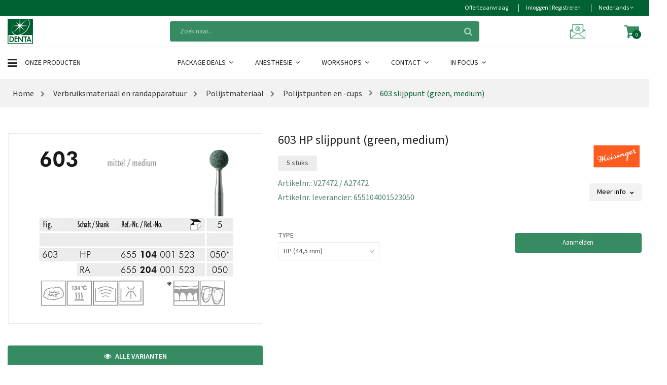

--- FILE ---
content_type: text/html; charset=utf-8
request_url: https://www.denta.be/variant-artikel/603-slijppunt-green-medium/603-hp-slijppunt-green-medium/
body_size: 13758
content:
<!DOCTYPE html>
<html class="no-js" lang="nl">
<head prefix="og: http://ogp.me/ns# website: http://ogp.me/ns/website#">
    <meta charset="utf-8">
    <meta name="viewport" content="width=device-width, initial-scale=1">
        <meta name="description" content="ME HP 603-050 slijppunt siliciumcarbide groen 1x5">
    <title>603 HP slijppunt (green, medium) - denta.be</title>

    <link rel="preconnect" href="https://res.cloudinary.com" crossorigin>
    <!-- Preload the stylesheets first -->
    <link rel="preload" href="/Contents/css?v=xt1Xo4AsDeQF8vFT-IitGNnIuaE9nT3aMElsVDe6_bE1" as="style">
    <link rel="preload" href="/Contents/css-template?v=P8s_uG6PR16IsrbA7eXQ0smuv-33upraqHoJx09ZA8g1" as="style">
    <link rel="preload" href="/Contents/newtemplate/vendor.min.css" as="style">
    <link rel="preload" href="/Contents/newtemplate/style.min.css" as="style">



    <link rel="stylesheet" href="/Contents/css?v=xt1Xo4AsDeQF8vFT-IitGNnIuaE9nT3aMElsVDe6_bE1" />
    <link rel="stylesheet" href="/Contents/css-template?v=P8s_uG6PR16IsrbA7eXQ0smuv-33upraqHoJx09ZA8g1" />
    <link rel="stylesheet" href="/Contents/newtemplate/vendor.min.css" />
    <link rel="stylesheet" href="/Contents/newtemplate/style.min.css" />

    <meta name="x-font-awesome-stylesheet-fallback-test" class="fa">
    <link rel="stylesheet" href="/Contents/fa?v=eozjkJBNp7aQJQ0F7xGyQNi3XcRVej-xTgzVpr1S8xw1">

        <script async src="https://www.googletagmanager.com/gtag/js?id=G-S4YYZ53EQ6"></script>
        <script defer src="/Scripts/Google/analytics.js"></script>

    <script type="application/ld+json">
    {
      "@context": "https://schema.org",
      "@type": "Organization",
      "name": "Denta",
      "url": "https://www.denta.be",
      "logo": "https://www.denta.be/Contents/images/Denta-logo-checkout.png"
    }
    </script>

    <!-- Render styles -->
    

    
    
</head>
<body>
    <a href="#main" class="sr-only sr-only-focusable">Skip to main content</a>

    <div id="main" role="main">
        <!-- Fixed navbar start -->
        <header class="header-area">
            <!-- main header start -->
            <div class="main-header d-none d-lg-block">


<!-- header top start -->
<div class="header-top theme-color">
    <div class="container bdr-bottom">
        <div class="row align-items-center">
            <div class="col-lg-12">
                <div class="header-top-settings">
                    <ul class="nav justify-content-end">

                        <li>
                            <a href="/verlanglijst/">
                                <span class="hidden-xs"> Offerteaanvraag</span>
                                <i class="fa fa-pencil-square-o hide visible-xs "></i>
                            </a>
                        </li>

                            <li>
                                <a class="loginRegister" href="/aanmelden/">
                                    <span class="hidden-xs">Inloggen | Registreren</span>
                                    <i class="glyphicon glyphicon-log-in hide visible-xs "></i>
                                </a>
                            </li>
                        <li class="language">
                            <div class="language-wrapper">
                                                                                                    Nederlands
                                <i class="fa fa-angle-down"></i>
                                <ul class="dropdown-list">
                                                                            <li> <a class="chooseLanguage" href="/change/fr-be/">Fran&#231;ais</a> </li>
                                                                            <li> <a class="active chooseLanguage" href="/change/nl-nl/">Nederlands</a> </li>
                                </ul>
                            </div>
                        </li>
                    </ul>
                </div>
            </div>
        </div>
    </div>
</div>
<!-- header top end -->



<!-- header middle area start -->
<div class="header-middle-area bg-white">
    <div class="container">
        <div class="row align-items-center">
            <!-- start logo area -->
            <div class="col-lg-3">
                <div class="logo">
                    <a href="/" alt="DENTA">
                        <img src="/Contents/images/logo_380x100.png" width="190" height="50" loading="lazy" alt="DENTA logo" />
                    </a>
                </div>
            </div>
            <!-- end logo area -->
            <!-- start search box area -->
            <div class="col-lg-6">
                <div class="search-box-wrapper">
                    
                    <div class="search-box-inner" id="appendToSearch" data-search="zoeken" data-notfound="Geen zoekresultaten">
                        <input type="search" id="search" data-searchurl="search?=" data-searchtext="Zoeken op" name="q" placeholder="Zoek naar..." class="search-field">
                        <span class="search-btn"><i class="fa fa-search"></i></span>
                    </div>
                </div>
            </div>
            <!-- end search box end -->
            <!-- mini cart area start -->
            <div class="col-lg-3">
                <div class="header-configure-wrapper">
                    <div class="support-inner">
                        <div class="support-info">
                            <a class="inline white" href="mailto:verkoop@denta.be" title="Mail ons">
                                <img class="mailicoon" width="30" height="30" src="/Contents/images/denta-mailicon.png" loading="lazy" />
                            </a>
                        </div>
                    </div>


<div class="header-configure-area">
    <ul class="nav justify-content-end">
        <li class="mini-cart-wrap">
            
            <a class="wishListAndCart" href="/winkelmand/">
                <i class="fa fa-shopping-cart"></i>
                <span id="CartAmount" class="notify">0</span>
            </a>
            


<div class="cart-list-wrapper">
    <div class="mini-product-list">
        <ul class="cart-list">
        </ul>

            <div class="d-flex align-items-end justify-content-end">
                
                <a class="mini-cart-change" href="/winkelmand/" title="Verander winkelmand">Winkelmand</a>
                    <div class="cart-button mini-cart-button d-flex justify-content-center" id="cart-button">
                        <a class="mini-cart-continue button-hover" href="/winkelmand/" title="Volgende">Volgende</a>
                    </div>
                
            </div>
    </div>
</div>
        </li>
    </ul>
</div>
                </div>

            </div>
            <!-- mini cart area end -->
        </div>
    </div>
</div>
<!-- header middle area end -->



<!--/.nav-collapse -->
<!-- main menu area start -->
<div class="main-menu-area bg-white sticky bb-ededed">
    <div class="container bt-ededed">
        <div class="row align-items-center">

                <div class="col-lg-3">
                    <div class="category-toggle-wrap">
                        <div class="category-toggle">
                            <i class="fa fa-bars"></i>
                            Onze Producten
                        </div>
                        <nav class="category-menu">
                            <ul class="categories-list">
                                <li class="menu-item-has-children">
                                       <a href="/pagina/verbruiksmateriaal-en-randapparatuur/" id="verbruiksmateriaal-en-randapparatuur" alt="Verbruiksmateriaal en randapparatuur"> Verbruiksmateriaal en randapparatuur </a>
                                                                            <ul class="category-mega-menu dropdown">

                                                <li class="menu-item">

                                                        <a href="/catalogus/verbruiksmateriaal-en-randapparatuur/afdruk/" id="afdruk" alt="afdruk"> Afdruk </a>
                                                </li>
                                                <li class="menu-item">

                                                        <a href="/catalogus/verbruiksmateriaal-en-randapparatuur/cofferdam/" id="cofferdam" alt="cofferdam"> Cofferdam </a>
                                                </li>
                                                <li class="menu-item">

                                                        <a href="/catalogus/verbruiksmateriaal-en-randapparatuur/noodkronen/" id="noodkronen" alt="noodkronen"> Noodkronen </a>
                                                </li>
                                                <li class="menu-item">

                                                        <a href="/catalogus/verbruiksmateriaal-en-randapparatuur/amalgaam/" id="amalgaam" alt="amalgaam"> Amalgaam </a>
                                                </li>
                                                <li class="menu-item">

                                                        <a href="/catalogus/verbruiksmateriaal-en-randapparatuur/compomeren/" id="compomeren" alt="compomeren"> Compomeren </a>
                                                </li>
                                                <li class="menu-item">

                                                        <a href="/catalogus/verbruiksmateriaal-en-randapparatuur/pinsystemen/" id="pinsystemen" alt="pinsystemen"> Pinsystemen </a>
                                                </li>
                                                <li class="menu-item">

                                                        <a href="/catalogus/verbruiksmateriaal-en-randapparatuur/anesthesie/" id="anesthesie" alt="anesthesie"> Anesthesie </a>
                                                </li>
                                                <li class="menu-item">

                                                        <a href="/catalogus/verbruiksmateriaal-en-randapparatuur/composieten/" id="composieten" alt="composieten"> Composieten </a>
                                                </li>
                                                <li class="menu-item">

                                                        <a href="/catalogus/verbruiksmateriaal-en-randapparatuur/polijstmateriaal/" id="polijstmateriaal" alt="polijstmateriaal"> Polijstmateriaal </a>
                                                </li>
                                                <li class="menu-item">

                                                        <a href="/catalogus/verbruiksmateriaal-en-randapparatuur/apparatuur/" id="apparatuur" alt="apparatuur"> Apparatuur </a>
                                                </li>
                                                <li class="menu-item">

                                                        <a href="/catalogus/verbruiksmateriaal-en-randapparatuur/disposables/" id="disposables" alt="disposables"> Disposables </a>
                                                </li>
                                                <li class="menu-item">

                                                        <a href="/catalogus/verbruiksmateriaal-en-randapparatuur/praktijkorganisatie-en-benodigheden/" id="praktijkorganisatie-en-benodigheden" alt="praktijkorganisatie-en-benodigheden"> Praktijkorganisatie en benodigheden </a>
                                                </li>
                                                <li class="menu-item">

                                                        <a href="/catalogus/verbruiksmateriaal-en-randapparatuur/articulatie/" id="articulatie" alt="articulatie"> Articulatie </a>
                                                </li>
                                                <li class="menu-item">

                                                        <a href="/catalogus/verbruiksmateriaal-en-randapparatuur/endo-instrumenten/" id="endo-instrumenten" alt="endo-instrumenten"> Endodontie </a>
                                                </li>
                                                <li class="menu-item">

                                                        <a href="/catalogus/verbruiksmateriaal-en-randapparatuur/preventie/" id="preventie" alt="preventie"> Preventie </a>
                                                </li>
                                                <li class="menu-item">

                                                        <a href="/catalogus/verbruiksmateriaal-en-randapparatuur/bleaching-esthetiek/" id="bleaching-esthetiek" alt="bleaching-esthetiek"> Bleaching / Esthetiek </a>
                                                </li>
                                                <li class="menu-item">

                                                        <a href="/catalogus/verbruiksmateriaal-en-randapparatuur/etsen-primers-en-bondings/" id="etsen-primers-en-bondings" alt="etsen-primers-en-bondings"> Etsen, primers en bondingen </a>
                                                </li>
                                                <li class="menu-item">

                                                        <a href="/catalogus/verbruiksmateriaal-en-randapparatuur/reiniging-en-desinfectie/" id="reiniging-en-desinfectie" alt="reiniging-en-desinfectie"> Reiniging en desinfectie </a>
                                                </li>
                                                <li class="menu-item">

                                                        <a href="/catalogus/verbruiksmateriaal-en-randapparatuur/boren/" id="boren" alt="boren"> Boren </a>
                                                </li>
                                                <li class="menu-item">

                                                        <a href="/catalogus/verbruiksmateriaal-en-randapparatuur/hand-en-hoekstukken/" id="hand-en-hoekstukken" alt="hand-en-hoekstukken"> Hand- en hoekstukken </a>
                                                </li>
                                                <li class="menu-item">

                                                        <a href="/catalogus/verbruiksmateriaal-en-randapparatuur/rontgen/" id="rontgen" alt="rontgen"> R&#246;ntgen </a>
                                                </li>
                                                <li class="menu-item">

                                                        <a href="/catalogus/verbruiksmateriaal-en-randapparatuur/cementen/" id="cementen" alt="cementen"> Cementen </a>
                                                </li>
                                                <li class="menu-item">

                                                        <a href="/catalogus/verbruiksmateriaal-en-randapparatuur/instrumenten/" id="instrumenten" alt="instrumenten"> Instrumenten </a>
                                                </li>
                                                <li class="menu-item">

                                                        <a href="/catalogus/verbruiksmateriaal-en-randapparatuur/tandtechnisch-materiaal/" id="tandtechnisch-materiaal" alt="tandtechnisch-materiaal"> Tandtechnisch materiaal </a>
                                                </li>
                                                <li class="menu-item">

                                                        <a href="/catalogus/verbruiksmateriaal-en-randapparatuur/chirurgie/" id="chirurgie" alt="chirurgie"> Chirurgie </a>
                                                </li>
                                                <li class="menu-item">

                                                        <a href="/catalogus/verbruiksmateriaal-en-randapparatuur/matrijzen/" id="matrijzen" alt="matrijzen"> Matrijzen en wiggen </a>
                                                </li>

                                        </ul>
                                </li>
                                <li class="menu-item-has-children">
                                       <a href="/pagina/equipment/" id="equipment" alt="Tandarts equipment en tandartspraktijk inrichting"> Equipment en praktijkinrichting </a>
                                                                            <ul class="category-mega-menu dropdown">

                                                <li class="menu-item">

                                                        <a href="/catalogus/equipment/afzuigmotoren/" id="afzuigmotoren" alt="afzuigmotoren"> Afzuigmotoren </a>
                                                </li>
                                                <li class="menu-item">

                                                        <a href="/catalogus/equipment/meubilair/" id="meubilair" alt="meubilair"> Meubilair </a>
                                                </li>
                                                <li class="menu-item">

                                                        <a href="/catalogus/equipment/sterilisatoren/" id="sterilisatoren" alt="sterilisatoren"> Sterilisatoren </a>
                                                </li>
                                                <li class="menu-item">

                                                        <a href="/catalogus/equipment/dentale-behandeleenheden/" id="dentale-behandeleenheden" alt="dentale-behandeleenheden"> Behandeleenheden </a>
                                                </li>
                                                <li class="menu-item">

                                                        <a href="/catalogus/equipment/microscopen/" id="microscopen" alt="microscopen"> Microscopen </a>
                                                </li>
                                                <li class="menu-item">

                                                        <a href="/catalogus/equipment/thermodesinfectoren/" id="thermodesinfectoren" alt="thermodesinfectoren"> Thermodesinfectoren </a>
                                                </li>
                                                <li class="menu-item">

                                                        <a href="/catalogus/equipment/compressoren/" id="compressoren" alt="compressoren"> Compressoren </a>
                                                </li>
                                                <li class="menu-item">

                                                        <a href="/catalogus/equipment/radiologie/" id="radiologie" alt="radiologie"> Radiologie &amp; beeldvorming </a>
                                                </li>
                                                <li class="menu-item">

                                                        <a href="/catalogus/equipment/verlichting-los-plafond/" id="verlichting-los-plafond" alt="verlichting-los-plafond"> Verlichting </a>
                                                </li>

                                        </ul>
                                </li>
                            </ul>
                        </nav>
                    </div>
                </div>
                <div class="col-lg-9">
                    <div class="main-menu main-menu-style-1">
                        <!-- main menu navbar start -->
                        <nav class="desktop-menu">
                            <ul>
                                <li>
                                        <a class="familyLink" href="/pagina/package-deals/" id="package-deals" alt="Package Deals"> Package Deals  <i class='fa fa-angle-down'></i>  </a>
                                                                            <ul class="denta-menu">

                                                    <li class="menu-item">
                                                        <a href="/catalogus/package-deals/package-deals/" id="package-deals" alt="package-deals"> Ontdek al onze Package Deals hier </a>
                                                    </li>
                                        </ul>
                                </li>
                                <li>
                                        <a class="familyLink" href="/pagina/anesthesie/" id="anesthesie" alt="Tandheelkundige anesthesie"> Anesthesie  <i class='fa fa-angle-down'></i>  </a>
                                                                            <ul class="denta-menu">

                                                    <li class="menu-item">
                                                        <a href="/catalogus/anesthesie/anesthesie-20-1-nlb/" id="anesthesie-20-1-nlb" alt="anesthesie-20-1-nlb"> Anesthesie </a>
                                                    </li>
                                        </ul>
                                </li>
                                <li>
                                        <a class="familyLink" href="/pagina/workshops/" id="workshops" alt="Workshops"> Workshops  <i class='fa fa-angle-down'></i>  </a>
                                                                            <ul class="denta-menu">

                                                    <li class="menu-item">
                                                        <a href="/pagina/workshops/3d-openminds-intraorale-scanning-bij-edentate-patienten/" id="3d-openminds-intraorale-scanning-bij-edentate-patienten" alt="3d-openminds-intraorale-scanning-bij-edentate-patienten"> 3D Openminds - Intraorale scanning bij edentate pati&#235;nten </a>
                                                    </li>
                                                    <li class="menu-item">
                                                        <a href="/pagina/workshops/vdw-endo-eenvoudig-en-efficient/" id="vdw-endo-eenvoudig-en-efficient" alt="vdw-endo-eenvoudig-en-efficient"> Cavex: Mondbeschermer, bleeklepel en splint maken </a>
                                                    </li>
                                                    <li class="menu-item">
                                                        <a href="/pagina/workshops/pulp-fiction-endo-edition/" id="pulp-fiction-endo-edition" alt="pulp-fiction-endo-edition"> Pulp Fiction, Endo edition </a>
                                                    </li>
                                                    <li class="menu-item">
                                                        <a href="/pagina/workshops/workshop-caries-bij-kinderen/" id="workshop-caries-bij-kinderen" alt="workshop-caries-bij-kinderen"> Cari&#235;s bij kinderen </a>
                                                    </li>
                                                    <li class="menu-item">
                                                        <a href="/pagina/workshops/ems-vrijblijvende-demo/" id="ems-vrijblijvende-demo" alt="ems-vrijblijvende-demo"> EMS: vrijblijvende demo </a>
                                                    </li>
                                        </ul>
                                </li>
                                <li>
                                        <a class="familyLink" href="/pagina/contact/" id="contact" alt="Contact"> Contact  <i class='fa fa-angle-down'></i>  </a>
                                                                            <ul class="denta-menu">

                                                    <li class="menu-item">
                                                        <a href="/pagina/contact/over-ons/" id="over-ons" alt="over-ons"> Over ons </a>
                                                    </li>
                                        </ul>
                                </li>
                                <li>
                                        <a class="familyLink" href="/pagina/merken/" id="merken" alt="In Focus"> In Focus  <i class='fa fa-angle-down'></i>  </a>
                                                                            <ul class="denta-menu">

                                                    <li class="menu-item">
                                                        <a href="/catalogus/merken/aurelia/" id="aurelia" alt="aurelia"> Aurelia </a>
                                                    </li>
                                                    <li class="menu-item">
                                                        <a href="/catalogus/merken/kuraray/" id="kuraray" alt="kuraray"> Kuraray </a>
                                                    </li>
                                                    <li class="menu-item">
                                                        <a href="/catalogus/merken/saremco/" id="saremco" alt="saremco"> Saremco </a>
                                                    </li>
                                                    <li class="menu-item">
                                                        <a href="/catalogus/merken/elsodent/" id="elsodent" alt="elsodent"> Elsodent </a>
                                                    </li>
                                                    <li class="menu-item">
                                                        <a href="/catalogus/merken/medicom/" id="medicom" alt="medicom"> Medicom </a>
                                                    </li>
                                                    <li class="menu-item">
                                                        <a href="/catalogus/merken/3m-12-1-nlb/" id="3m-12-1-nlb" alt="3m-12-1-nlb"> Solventum </a>
                                                    </li>
                                                    <li class="menu-item">
                                                        <a href="/catalogus/merken/gc/" id="gc" alt="gc"> GC </a>
                                                    </li>
                                                    <li class="menu-item">
                                                        <a href="/catalogus/merken/meisinger/" id="meisinger" alt="meisinger"> Meisinger </a>
                                                    </li>
                                                    <li class="menu-item">
                                                        <a href="/catalogus/merken/zarc4endo/" id="zarc4endo" alt="zarc4endo"> Zarc </a>
                                                    </li>
                                                    <li class="menu-item">
                                                        <a href="/catalogus/merken/huckerts-international/" id="huckerts-international" alt="huckerts-international"> Huckert&#39;s International </a>
                                                    </li>
                                                    <li class="menu-item">
                                                        <a href="/catalogus/merken/omnident/" id="omnident" alt="omnident"> Omnident </a>
                                                    </li>
                                        </ul>
                                </li>
                            </ul>
                        </nav>
                        <!-- main menu navbar end -->
                    </div>
                </div>
        </div>
    </div>
</div>
<!-- main menu area end -->
            </div>
            <!-- main header stop -->


<!-- mobile header start -->
<div class="mobile-header d-lg-none d-md-block sticky">
    <!--mobile header top start -->
    <div class="container">
        <div class="row align-items-center">
            <div class="col-12">
                <div class="mobile-main-header">
                    <div class="mobile-logo">
                        <a href="/">

                            <img width="37" height="37" src="/Contents/images/mobile_logo.webp" alt="DENTA">
                        </a>
                    </div>
                    <div>
                        <!-- search box start -->
                        <div class="search-box-offcanvas">
                            <div class="searchInputBox" id="appendToSearchMobile" data-search="zoeken" data-notfound="Geen zoekresultaten">
                                <input type="search" id="searchMobile" data-searchurl="search?=" data-searchtext="Zoeken op" name="q" placeholder="Zoek naar...">
                                <button class="btn-nobg search-btn" type="submit" disabled><i id="searchLoadingMobile" class="fa fa-search"> </i></button>
                            </div>
                        </div>
                        <!-- search box end -->
                    </div>
                    
                    <div class="mobile-menu-toggler">
                        <div class="mini-cart-wrap">
                            <a href="/winkelmand/">
                                <i class="fa fa-shopping-cart"></i>
                            </a>
                        </div>
                        <div class="mobile-menu-btn">
                            <div class="off-canvas-btn">
                                <i class="fa fa-bars"></i>
                            </div>
                        </div>
                    </div>
                </div>
            </div>
                <div class="col-12">
                    <div class="category-toggle-wrap">
                        <div class="category-toggle">
                            <i class="fa fa-bars"></i>
                            Onze Producten
                            <span><i class="ion-android-arrow-dropdown"></i></span>
                        </div>
                        <nav class="category-menu">
                            <ul class="categories-list">
                                <li class="menu-item-has-children">
                                        <a href="/pagina/verbruiksmateriaal-en-randapparatuur/" id="verbruiksmateriaal-en-randapparatuur" alt="Verbruiksmateriaal en randapparatuur"> Verbruiksmateriaal en randapparatuur </a>
                                                                            <ul class="category-mega-menu dropdown">
                                            <li class="menu-item">
                                                    <a href="/catalogus/verbruiksmateriaal-en-randapparatuur/afdruk/" id="afdruk" alt="Tandheelkundig afdrukmateriaal"> Tandheelkundig afdrukmateriaal </a>
                                            </li>
                                            <li class="menu-item">
                                                    <a href="/catalogus/verbruiksmateriaal-en-randapparatuur/amalgaam/" id="amalgaam" alt="Amalgaam"> Amalgaam </a>
                                            </li>
                                            <li class="menu-item">
                                                    <a href="/catalogus/verbruiksmateriaal-en-randapparatuur/anesthesie/" id="anesthesie" alt="Lokale verdoving in de tandheelkunde"> Lokale verdoving in de tandheelkunde </a>
                                            </li>
                                            <li class="menu-item">
                                                    <a href="/catalogus/verbruiksmateriaal-en-randapparatuur/apparatuur/" id="apparatuur" alt="Apparatuur"> Apparatuur </a>
                                            </li>
                                            <li class="menu-item">
                                                    <a href="/catalogus/verbruiksmateriaal-en-randapparatuur/articulatie/" id="articulatie" alt="Articulatie"> Articulatie </a>
                                            </li>
                                            <li class="menu-item">
                                                    <a href="/catalogus/verbruiksmateriaal-en-randapparatuur/bleaching-esthetiek/" id="bleaching-esthetiek" alt="Professionele tandenbleekmiddelen"> Professionele tandenbleekmiddelen </a>
                                            </li>
                                            <li class="menu-item">
                                                    <a href="/catalogus/verbruiksmateriaal-en-randapparatuur/boren/" id="boren" alt="Tandheelkundige boren"> Tandheelkundige boren </a>
                                            </li>
                                            <li class="menu-item">
                                                    <a href="/catalogus/verbruiksmateriaal-en-randapparatuur/cementen/" id="cementen" alt="Tandheelkundig cementen"> Tandheelkundig cementen </a>
                                            </li>
                                            <li class="menu-item">
                                                    <a href="/catalogus/verbruiksmateriaal-en-randapparatuur/chirurgie/" id="chirurgie" alt="Tandheelkundige chirurgie-apparatuur"> Tandheelkundige chirurgie-apparatuur </a>
                                            </li>
                                            <li class="menu-item">
                                                    <a href="/catalogus/verbruiksmateriaal-en-randapparatuur/cofferdam/" id="cofferdam" alt="Cofferdam voor tandheelkunde"> Cofferdam voor tandheelkunde </a>
                                            </li>
                                            <li class="menu-item">
                                                    <a href="/catalogus/verbruiksmateriaal-en-randapparatuur/composieten/" id="composieten" alt="Tandheelkundige composieten"> Tandheelkundige composieten </a>
                                            </li>
                                            <li class="menu-item">
                                                    <a href="/catalogus/verbruiksmateriaal-en-randapparatuur/compomeren/" id="compomeren" alt="Compomeren"> Compomeren </a>
                                            </li>
                                            <li class="menu-item">
                                                    <a href="/catalogus/verbruiksmateriaal-en-randapparatuur/disposables/" id="disposables" alt="Tandheelkundige disposables"> Tandheelkundige disposables </a>
                                            </li>
                                            <li class="menu-item">
                                                    <a href="/catalogus/verbruiksmateriaal-en-randapparatuur/endo-instrumenten/" id="endo-instrumenten" alt="Endodontische producten"> Endodontische producten </a>
                                            </li>
                                            <li class="menu-item">
                                                    <a href="/catalogus/verbruiksmateriaal-en-randapparatuur/hand-en-hoekstukken/" id="hand-en-hoekstukken" alt="Hand- en hoekstukken"> Hand- en hoekstukken </a>
                                            </li>
                                            <li class="menu-item">
                                                    <a href="/catalogus/verbruiksmateriaal-en-randapparatuur/instrumenten/" id="instrumenten" alt="Professionele tandartsinstrumenten"> Professionele tandartsinstrumenten </a>
                                            </li>
                                            <li class="menu-item">
                                                    <a href="/catalogus/verbruiksmateriaal-en-randapparatuur/matrijzen/" id="matrijzen" alt="Matrijzen en wiggen"> Matrijzen en wiggen </a>
                                            </li>
                                            <li class="menu-item">
                                                    <a href="/catalogus/verbruiksmateriaal-en-randapparatuur/noodkronen/" id="noodkronen" alt="Noodkronen"> Noodkronen </a>
                                            </li>
                                            <li class="menu-item">
                                                    <a href="/catalogus/verbruiksmateriaal-en-randapparatuur/pinsystemen/" id="pinsystemen" alt="Pinsystemen"> Pinsystemen </a>
                                            </li>
                                            <li class="menu-item">
                                                    <a href="/catalogus/verbruiksmateriaal-en-randapparatuur/polijstmateriaal/" id="polijstmateriaal" alt="Tandheelkundig polijsten"> Tandheelkundig polijsten </a>
                                            </li>
                                            <li class="menu-item">
                                                    <a href="/catalogus/verbruiksmateriaal-en-randapparatuur/preventie/" id="preventie" alt="Preventie"> Preventie </a>
                                            </li>
                                            <li class="menu-item">
                                                    <a href="/catalogus/verbruiksmateriaal-en-randapparatuur/reiniging-en-desinfectie/" id="reiniging-en-desinfectie" alt="Tandheelkundige hygi&#235;ne"> Tandheelkundige hygi&#235;ne </a>
                                            </li>
                                            <li class="menu-item">
                                                    <a href="/catalogus/verbruiksmateriaal-en-randapparatuur/rontgen/" id="rontgen" alt="R&#246;ntgen"> R&#246;ntgen </a>
                                            </li>
                                            <li class="menu-item">
                                                    <a href="/catalogus/verbruiksmateriaal-en-randapparatuur/tandtechnisch-materiaal/" id="tandtechnisch-materiaal" alt="Tandtechnisch materiaal"> Tandtechnisch materiaal </a>
                                            </li>
                                            <li class="menu-item">
                                                    <a href="/catalogus/verbruiksmateriaal-en-randapparatuur/etsen-primers-en-bondings/" id="etsen-primers-en-bondings" alt="Etsen, primers en bondingen"> Etsen, primers en bondingen </a>
                                            </li>
                                            <li class="menu-item">
                                                    <a href="/catalogus/verbruiksmateriaal-en-randapparatuur/praktijkorganisatie-en-benodigheden/" id="praktijkorganisatie-en-benodigheden" alt="Praktijkorganisatie en opbergsystemen voor tandartsen"> Praktijkorganisatie en opbergsystemen voor tandartsen </a>
                                            </li>

                                        </ul>
                                </li>
                                <li class="menu-item-has-children">
                                        <a href="/pagina/equipment/" id="equipment" alt="Tandarts equipment en tandartspraktijk inrichting"> Tandarts equipment en tandartspraktijk inrichting </a>
                                                                            <ul class="category-mega-menu dropdown">
                                            <li class="menu-item">
                                                    <a href="/catalogus/equipment/thermodesinfectoren/" id="thermodesinfectoren" alt="Medische thermodesinfectoren"> Medische thermodesinfectoren </a>
                                            </li>
                                            <li class="menu-item">
                                                    <a href="/catalogus/equipment/sterilisatoren/" id="sterilisatoren" alt="Sterilisatieapparatuur tandheelkunde"> Sterilisatieapparatuur tandheelkunde </a>
                                            </li>
                                            <li class="menu-item">
                                                    <a href="/catalogus/equipment/verlichting-los-plafond/" id="verlichting-los-plafond" alt="Praktijkverlichting"> Praktijkverlichting </a>
                                            </li>
                                            <li class="menu-item">
                                                    <a href="/catalogus/equipment/microscopen/" id="microscopen" alt="Microscopische tandheelkunde"> Microscopische tandheelkunde </a>
                                            </li>
                                            <li class="menu-item">
                                                    <a href="/catalogus/equipment/meubilair/" id="meubilair" alt="Tandarts praktijk meubels"> Tandarts praktijk meubels </a>
                                            </li>
                                            <li class="menu-item">
                                                    <a href="/catalogus/equipment/dentale-behandeleenheden/" id="dentale-behandeleenheden" alt="Tandheelkundige stoelen"> Tandheelkundige stoelen </a>
                                            </li>
                                            <li class="menu-item">
                                                    <a href="/catalogus/equipment/radiologie/" id="radiologie" alt="R&#246;ntgenapparatuur tandheelkunde"> R&#246;ntgenapparatuur tandheelkunde </a>
                                            </li>
                                            <li class="menu-item">
                                                    <a href="/catalogus/equipment/compressoren/" id="compressoren" alt="Tandheelkundige compressor"> Tandheelkundige compressor </a>
                                            </li>
                                            <li class="menu-item">
                                                    <a href="/catalogus/equipment/afzuigmotoren/" id="afzuigmotoren" alt="Tandheelkundige afzuigmotor"> Tandheelkundige afzuigmotor </a>
                                            </li>

                                        </ul>
                                </li>
                            </ul>
                        </nav>
                    </div>
                </div>
        </div>
    </div>
    <!-- mobile header top start -->
</div>
<!-- mobile header end -->





        </header>


<aside class="off-canvas-wrapper">
    <div class="off-canvas-overlay"></div>
    <div class="off-canvas-inner-content">
        <div class="btn-close-off-canvas">
            <i class="fa fa-close"></i>
        </div>

        <div class="off-canvas-inner">
            <div>
                <a href="/">
                    <img width="190" height="50" src="/Contents/images/logo_190x50.png" alt="Logo Denta" class="mb-15">
                </a>
            </div>
            <!-- mobile menu start -->
            <div class="mobile-navigation">
                <!-- mobile menu navigation start -->
                <nav>
                    <ul class="mobile-menu">
                        
                                <li class="menu-item-has-children">
                                        <a href="/pagina/package-deals/" id="package-deals" alt="Package Deals"> Package Deals </a>
                                                                            <ul class="megamenu dropdown" style="display:none;">
                                                    <li>
                                                            <a href="/catalogus/package-deals/package-deals/" id="package-deals" alt="package-deals"> Ontdek al onze Package Deals hier </a>
                                                    </li>
                                        </ul>
                                </li>
                                <li class="menu-item-has-children">
                                        <a href="/pagina/anesthesie/" id="anesthesie" alt="Tandheelkundige anesthesie"> Tandheelkundige anesthesie </a>
                                                                            <ul class="megamenu dropdown" style="display:none;">
                                                    <li>
                                                            <a href="/catalogus/anesthesie/anesthesie-20-1-nlb/" id="anesthesie-20-1-nlb" alt="anesthesie-20-1-nlb"> Anesthesie </a>
                                                    </li>
                                        </ul>
                                </li>
                                <li class="menu-item-has-children">
                                        <a href="/pagina/workshops/" id="workshops" alt="Workshops"> Workshops </a>
                                                                            <ul class="megamenu dropdown" style="display:none;">
                                                    <li>
                                                            <a href="/pagina/workshops/vdw-endo-eenvoudig-en-efficient/" id="vdw-endo-eenvoudig-en-efficient" alt="vdw-endo-eenvoudig-en-efficient"> Cavex: Mondbeschermer, bleeklepel en splint maken </a>
                                                    </li>
                                                    <li>
                                                            <a href="/pagina/workshops/workshop-caries-bij-kinderen/" id="workshop-caries-bij-kinderen" alt="workshop-caries-bij-kinderen"> Workshop Cari&#235;s bij kinderen </a>
                                                    </li>
                                                    <li>
                                                            <a href="/pagina/workshops/3d-openminds-intraorale-scanning-bij-edentate-patienten/" id="3d-openminds-intraorale-scanning-bij-edentate-patienten" alt="3d-openminds-intraorale-scanning-bij-edentate-patienten"> 3D Openminds - Intraorale scanning bij edentate pati&#235;nten </a>
                                                    </li>
                                                    <li>
                                                            <a href="/pagina/workshops/pulp-fiction-endo-edition/" id="pulp-fiction-endo-edition" alt="pulp-fiction-endo-edition"> Pulp Fiction, Endo edition </a>
                                                    </li>
                                                    <li>
                                                            <a href="/pagina/workshops/ems-vrijblijvende-demo/" id="ems-vrijblijvende-demo" alt="ems-vrijblijvende-demo"> EMS: vrijblijvende demo </a>
                                                    </li>
                                        </ul>
                                </li>
                                <li class="menu-item-has-children">
                                        <a href="/pagina/contact/" id="contact" alt="Contact"> Contact </a>
                                                                            <ul class="megamenu dropdown" style="display:none;">
                                                    <li>
                                                            <a href="/pagina/contact/over-ons/" id="over-ons" alt="over-ons"> Over ons </a>
                                                    </li>
                                        </ul>
                                </li>
                                <li class="menu-item-has-children">
                                        <a href="/pagina/merken/" id="merken" alt="In Focus"> In Focus </a>
                                                                            <ul class="megamenu dropdown" style="display:none;">
                                                    <li>
                                                            <a href="/catalogus/merken/3m-12-1-nlb/" id="3m-12-1-nlb" alt="3m-12-1-nlb"> Solventum </a>
                                                    </li>
                                                    <li>
                                                            <a href="/catalogus/merken/gc/" id="gc" alt="gc"> GC </a>
                                                    </li>
                                                    <li>
                                                            <a href="/catalogus/merken/kuraray/" id="kuraray" alt="kuraray"> Kuraray </a>
                                                    </li>
                                                    <li>
                                                            <a href="/catalogus/merken/meisinger/" id="meisinger" alt="meisinger"> Meisinger </a>
                                                    </li>
                                                    <li>
                                                            <a href="/catalogus/merken/elsodent/" id="elsodent" alt="elsodent"> Elsodent </a>
                                                    </li>
                                                    <li>
                                                            <a href="/catalogus/merken/huckerts-international/" id="huckerts-international" alt="huckerts-international"> Huckert&#39;s International </a>
                                                    </li>
                                                    <li>
                                                            <a href="/catalogus/merken/saremco/" id="saremco" alt="saremco"> Saremco </a>
                                                    </li>
                                                    <li>
                                                            <a href="/catalogus/merken/medicom/" id="medicom" alt="medicom"> Medicom </a>
                                                    </li>
                                                    <li>
                                                            <a href="/catalogus/merken/omnident/" id="omnident" alt="omnident"> Omnident </a>
                                                    </li>
                                                    <li>
                                                            <a href="/catalogus/merken/aurelia/" id="aurelia" alt="aurelia"> Aurelia </a>
                                                    </li>
                                                    <li>
                                                            <a href="/catalogus/merken/zarc4endo/" id="zarc4endo" alt="zarc4endo"> Zarc </a>
                                                    </li>
                                        </ul>
                                </li>
                    </ul>
                </nav>
                <!-- mobile menu navigation end -->
            </div>
            <!-- mobile menu end -->
            <div class="mobile-settings">
                <ul class="nav">
                    
                    <li>
                            <div class="dropdown mobile-top-dropdown">
                                <a class="dropdown-toggle" href="/aanmelden/">
                                    Inloggen | Registreren
                                </a>
                            </div>
                    </li>
                    <li>
                        <div class="dropdown mobile-top-dropdown">
                            <a href="#" class="dropdown-toggle" id="mylanguage" data-toggle="dropdown" aria-haspopup="true" aria-expanded="false">
                                <span>Taal:</span>
                                                                                                     Nederlands
                                <i class="fa fa-angle-down"></i>
                            </a>
                            <div class="dropdown-menu" aria-labelledby="mylanguage">
                                <a class="dropdown-item" href="/change/fr-be/">Fran&#231;ais</a>                                <a class="dropdown-item" href="/change/nl-be/">Nederlands</a>                            </div>
                        </div>
                    </li>
                </ul>
            </div>
            <!-- offcanvas widget area start -->
            <div class="offcanvas-widget-area">
                <div class="off-canvas-contact-widget">
                    <ul>
                        <li>
                            <i class="fa fa-mobile"></i>
                            <a href="tel:003234509320">+32 (0)3 450 93 20</a>
                        </li>
                        <li>
                            <i class="fa fa-envelope-o"></i>
                            <a href="mailto:info@denta.be">info@denta.be</a>
                        </li>
                    </ul>
                </div>
            </div>
            <!-- offcanvas widget area end -->
        </div>
    </div>
</aside>


        <main>
            


    <!-- breadcrumb area start -->
    <div class="breadcrumb-area">
        <div class="breadcrumb-wrap">
            <div class="container">
                <div class="row">
                    <div class="col-12">
                        <nav aria-label="breadcrumb">
                            
                            <ul class="breadcrumb">
                                <li class="breadcrumb-item"><a href="/">Home</a></li>
                                        <li class="breadcrumb-item"><a title="Verbruiksmateriaal en randapparatuur" href="/pagina/verbruiksmateriaal-en-randapparatuur"> Verbruiksmateriaal en randapparatuur </a></li>
                                        <li class="breadcrumb-item"><a title="Polijstmateriaal" href="/catalogus/verbruiksmateriaal-en-randapparatuur/polijstmateriaal"> Polijstmateriaal </a></li>
                                        <li class="breadcrumb-item"><a title=" Polijstpunten en -cups" href="/catalogus/verbruiksmateriaal-en-randapparatuur/polijstmateriaal/polijst-puntensteentjescups">  Polijstpunten en -cups </a></li>
                                    <li class="breadcrumb-item active">603 slijppunt (green, medium)</li>
                            </ul>
                        </nav>
                    </div>
                </div>
            </div>
        </div>
    </div>
    <!-- breadcrumb area end -->

<section class="mySection margin-top-50">
    <div class="container">
        <div class="row">
            <!-- product details wrapper start -->
            <div class="col-lg-12">
                <!-- product details inner end -->
                <div class="whiteBg productDetails">
                    <div class="row">
                        <div class="col-lg-5">
                            <div class="product-large-slider mb-20">
                                                                        <div class="pro-large-img">
                                            <img src="https://res.cloudinary.com/denta-be/images/f_auto/q_auto/w_800,h_600,c_pad/v1613568425/603-slijppunt-green-medium-V27472GR/603-slijppunt-green-medium-1711-img.webp" alt="603 slijppunt (green, medium) 1711 img">
                                        </div>

                            </div>



                                                        
                            <button id="displayVariants" class="js-jump-to-target" data-target=".variantOptionsTable">
                                <i class="fa fa-eye" aria-hidden="true"></i> Alle varianten
                            </button>

                        </div>
                        <div class="col-lg-7">
                            <div class="product-details-des">
                                <div class="justify-content-between align-items-center">
                                    <div class="row">
                                        <div class="col-lg-9">
                                            <h1 class="h5 product-name mt-0">603 HP slijppunt (green, medium)</h1>
                                                <div>
                                                    <p class="contentValue">5 stuks</p>
                                                </div>
                                            <div class="ratings">
                                                <div class="pro-review">
                                                    <span>Artikelnr.: <span>V27472 / A27472</span></span><br />
                                                    <span>Artikelnr. leverancier: <span>655104001523050</span></span>
                                                    <span class="hidden" id="ItemNo">A27472</span>
                                                </div>
                                            </div>
                                            <input id="itemNo" type="hidden" value="A27472" />
                                            <div class="row">
                                                <div class="col-lg-12">
                                                    
                                                    <div class="price-box productPagePriceBox">
                                                        <div class="price-box price-box-overview">
                                                            
                                                        </div>
                                                    </div>

                                                </div>
                                            </div>

                                        </div>
                                        <div class="col-lg-3 text-align-right-desktop">
                                                    <a href="/catalogus/merken/meisinger" alt="/v1578995074/Merken%20logos/meisinger.png">
                                                        <img src="https://res.cloudinary.com/denta-be/image/upload/w_100,h_100,c_fit/f_auto/q_auto/v1578995074/Merken%20logos/meisinger.webp" class="img-responsive" alt="603 HP slijppunt (green, medium)">
                                                    </a>
                                            <button class="btn-more-info js-jump-to-target" data-target=".product-review-info">Meer info <i class="fa fa-chevron-down" aria-hidden="true"></i></button>
                                        </div>

                                    </div>
                                </div>



                                <!-- Staffelprijzen -->
                            </div>

                            <div class="row mt-20">
                                <div class="col-lg-5">
                                    <div class="details-description mt-15">
                                                <p class="variant-label">TYPE</p>
                                                <div class="filterBox">
                                                    <select class="form-control" data-val="true" data-val-number="The field ActiveFilter must be a number." data-val-required="The ActiveFilter field is required." data-variant="1711" id="VariantActiveItem_Attribute_13" name="VariantFilters[0].ActiveFilter"><option selected="selected" value="24694">HP (44,5 mm)</option>
<option value="24695">RA (22 mm)</option>
</select>
                                                </div>

                                        <div id="VariantCombinationNonExist" style="display:none;" class="alert alert-danger">
                                            
                                            <strong>Informatie</strong> Deze combinatie is niet mogelijk
                                        </div>
                                    </div>
                                </div>
                                <div class="col-lg-7 orderSingleVariantSection">

                                        <div class="text-align-right w-100">
                                            <a href="/aanmelden/" class="button btn-block btn-cart cart first addToCartLogin" title="In winkelmandje">
                                                Aanmelden
                                            </a>
                                        </div>
                                </div>
                            </div>

                        </div>
                    </div>
                    <div class="row order-table-row">
                        <div class="col-lg-12">
                            <input type="text" id="tableSearch" placeholder="Zoeken..." class="form-control">
                            <table class="variantOptionsTable">
                                <tr class="header-row">
                                    <th>ARTIKELNR.</th>
                                            <th class="minWidth78">TYPE</th>
                                    <th class="minWidth105 text-align-right">PRIJS</th>
                                    <th>AANTAL</th>
                                </tr>

                                    <tr>
                                        <td data-label="Artikelnr.">
                                            A27472
                                        </td>
                                                <td data-label="TYPE" class="text-align-center">
                                                        <p class="gtm-item-title">
                                                                <span data-item-title="603 HP slijppunt (green, medium)">HP (44,5 mm)</span>
                                                        </p>
                                                        <p class="uomdescription"></p>
                                                </td>

                                        <td data-label="PRIJS">
                                                <i>Meld u aan om de prijs te kunnen zien</i>
                                        </td>
                                        <td data-label="AANTAL">
                                                <div class="variantOptionsQuantityWrapper">
                                                    <span class="variantOptionsLess">
                                                        -
                                                    </span>
                                                    <input id="ProductUOM_A27472_" data-itemno="A27472" class="form-control variantOptionsInput js-quantity" value="0" />
                                                    <span class="variantOptionsMore">
                                                        +
                                                    </span>
                                                </div>
                                        </td>
                                    </tr>
                                    <tr>
                                        <td data-label="Artikelnr.">
                                            A39350
                                        </td>
                                                <td data-label="TYPE" class="text-align-center">
                                                        <p class="gtm-item-title">
                                                                <span data-item-title="603 RA slijppunt (green, medium)">RA (22 mm)</span>
                                                        </p>
                                                        <p class="uomdescription"></p>
                                                </td>

                                        <td data-label="PRIJS">
                                                <i>Meld u aan om de prijs te kunnen zien</i>
                                        </td>
                                        <td data-label="AANTAL">
                                                <div class="variantOptionsQuantityWrapper">
                                                    <span class="variantOptionsLess">
                                                        -
                                                    </span>
                                                    <input id="ProductUOM_A39350_" data-itemno="A39350" class="form-control variantOptionsInput js-quantity" value="0" />
                                                    <span class="variantOptionsMore">
                                                        +
                                                    </span>
                                                </div>
                                        </td>
                                    </tr>
                            </table>
                        </div>
                    </div>
                    <div class="mt-28">
                        <div class="cart-actions">
                            <div class="addto mt-20 mb-20 row">
                                    <div class="offset-lg-4 col-lg-4 col-md-6 col-sm-6 col-xs-12">
<form action="/catalogus-addproduct/" id="FormAddToWishlist" method="post">                                            <button id="VariantAddToWishlist" class="button btn-block link-wishlist wishlist btn-block" title="Toevoegen aan offerte" type="button">
                                                <i class="fa fa-heart pr-10"></i>Toevoegen aan offerte
                                            </button>
</form>                                    </div>
                                    <div class="col-lg-4 col-md-6 col-sm-6 col-xs-12">
                                        <a href="/aanmelden/" id="ProductLogin" class="button btn-block btn-cart cart first" title="In winkelmandje">
                                            Aanmelden
                                        </a>
                                    </div>
                                    <div class="offset-lg-4 col-lg-8 col-xs-12">
                                        <div style="clear:both"></div>
                                        <p class="mt-28"><i class="glyphicon glyphicon-heart"></i> Via de knop “toevoegen aan offerteaanvraag” kan u vrijblijvend contact met ons opnemen.</p>
                                    </div>
                            </div>
                            
                        </div>
                        <!--/.cart-actions-->
                    </div>
                </div>

                <div class="row">
                    <div class="col-lg-12">
                        <div class="product-review-info">
                            <ul class="nav review-tab">

                                <!-- 3 Mogelijke tabs -->
                                <!-- Content -->
                                <!-- Attributes -->
                                    <li class="active show"><a href="#specifications" data-toggle="tab">Specificaties</a></li>
                                <!-- Documents -->
                                    <li class="show"><a href="#documents" data-toggle="tab">Documenten</a></li>
                            </ul>
                            <div class="tab-content reviews-tab">
                                <!-- Content, description -->
                                <!-- Attributes -->
                                    <div class="tab-pane fade show active" id="specifications">
                                            <div class="hw100 display-table">
        <div class="hw100 display-table-cell">

            <div class="product-story-info-box">
                <div class="product-story-info-text ">

                    <p class="h5 subtitle">603 HP slijppunt (green, medium)</p>

                    <p class="h3 title">Product specificaties</p>

                    <div class="all-review-wrapper container" style="margin: 0 -15px;">

                        <div class="row">
                            <div class="col-8">
                                    <div class="row review-item">
                                        <div class="col-lg-6 col-sm-6 left">
                                            <div class="review-item-user">
                                                <div class="user-name">
                                                    <p>MERK</p>
                                                </div>
                                            </div>
                                        </div>
                                        <div class="col-lg-6 col-sm-6 right">
                                                <p class="commentText">Meisinger</p>
                                        </div>
                                    </div>
                                    <div class="row review-item">
                                        <div class="col-lg-6 col-sm-6 left">
                                            <div class="review-item-user">
                                                <div class="user-name">
                                                    <p>INHOUD</p>
                                                </div>
                                            </div>
                                        </div>
                                        <div class="col-lg-6 col-sm-6 right">
                                                <p class="commentText">5 stuks</p>
                                        </div>
                                    </div>
                                    <div class="row review-item">
                                        <div class="col-lg-6 col-sm-6 left">
                                            <div class="review-item-user">
                                                <div class="user-name">
                                                    <p>KLEUR</p>
                                                </div>
                                            </div>
                                        </div>
                                        <div class="col-lg-6 col-sm-6 right">
                                                <p class="commentText">green</p>
                                        </div>
                                    </div>
                                    <div class="row review-item">
                                        <div class="col-lg-6 col-sm-6 left">
                                            <div class="review-item-user">
                                                <div class="user-name">
                                                    <p>MAAT</p>
                                                </div>
                                            </div>
                                        </div>
                                        <div class="col-lg-6 col-sm-6 right">
                                                <p class="commentText">050</p>
                                        </div>
                                    </div>
                                    <div class="row review-item">
                                        <div class="col-lg-6 col-sm-6 left">
                                            <div class="review-item-user">
                                                <div class="user-name">
                                                    <p>TYPE</p>
                                                </div>
                                            </div>
                                        </div>
                                        <div class="col-lg-6 col-sm-6 right">
                                                <p class="commentText">HP (44,5 mm)</p>
                                        </div>
                                    </div>
                                    <div class="row review-item">
                                        <div class="col-lg-6 col-sm-6 left">
                                            <div class="review-item-user">
                                                <div class="user-name">
                                                    <p>UITVOERING</p>
                                                </div>
                                            </div>
                                        </div>
                                        <div class="col-lg-6 col-sm-6 right">
                                                <p class="commentText">medium</p>
                                        </div>
                                    </div>
                                    <div class="row review-item">
                                        <div class="col-lg-6 col-sm-6 left">
                                            <div class="review-item-user">
                                                <div class="user-name">
                                                    <p>VORM</p>
                                                </div>
                                            </div>
                                        </div>
                                        <div class="col-lg-6 col-sm-6 right">
                                                <p class="commentText">round</p>
                                        </div>
                                    </div>
                                    <div class="row review-item">
                                        <div class="col-lg-6 col-sm-6 left">
                                            <div class="review-item-user">
                                                <div class="user-name">
                                                    <p>APPLICATIEDOMEIN</p>
                                                </div>
                                            </div>
                                        </div>
                                        <div class="col-lg-6 col-sm-6 right">
                                                <p class="commentText">ceramics</p>
                                        </div>
                                    </div>
                                    <div class="row review-item">
                                        <div class="col-lg-6 col-sm-6 left">
                                            <div class="review-item-user">
                                                <div class="user-name">
                                                    <p>FLEXIBEL</p>
                                                </div>
                                            </div>
                                        </div>
                                        <div class="col-lg-6 col-sm-6 right">
                                                <p class="commentText">no</p>
                                        </div>
                                    </div>
                            </div>
                        </div>

                    </div>

                </div>
            </div>

        </div>
    </div>

                                    </div>
                                                                    <div class="tab-pane fade " id="documents">
                                        <p class="h5 subtitle">603 HP slijppunt (green, medium)</p>
                                        <p class="h3">Product documenten</p>
                                        <ul>
                                                <li>
                                                    <a href="https://res.cloudinary.com/denta-be/image/upload/v1718281749/Meisinger---Speed-of-rotating-for-polishers-Meisinger---Polisher---speed-recommendation-Catalogue-3.pdf" target="_blank" title="Meisinger - Speed of rotating for polishers Meisinger---Speed-of-rotating-for-polishers-Meisinger---Polisher---speed-recommendation-Catalogue-3 doc link">
                                                        <span class="glyphicon glyphicon-file" aria-hidden="true"></span>
Meisinger - Speed of rotating for polishers                                                    </a>
                                                </li>
                                        </ul>
                                    </div>
                            </div>
                        </div>
                    </div>
                </div>
                <!-- product details inner end -->
            </div>
        </div>
        <!-- page main wrapper end -->

    </div>
</section>
<!-- /main-container -->

        </main>
        <!--== Start Footer Area Wrapper ==-->
        <footer class="footer-wrapper bg-light-grey bt-d5d5d5">



<!-- footer widget area start -->
<div class="footer-widget-area">
    <div class="container">
        <div class="footer-widget-inner">
            <div class="row">
                <!-- footer widget item start -->
                <div class="col-lg-4 col-md-6 col-sm-6">
                    <div class="footer-widget-item">
                        <div class="footer-widget-title">
                            <h5>Denta</h5>
                        </div>
                        <ul class="footer-widget-body">
                            <li><p><a class="inline" href="tel:003234509320"><strong><i class="fa fa-phone"></i> +32 (0)3 450 93 20</strong></a></p></li>
                            <li><p><a class="inline" href="mailto:info@denta.be"><i class="fa fa-envelope-o"></i> info@denta.be</a></p></li>
                            <li><p>&nbsp</p></li>
                            <li><p><a class="mapslink" href="https://www.google.com/maps/dir/?api=1&amp;destination=Heiveldekens+2,+2550+Kontich" target="_blank">Industriepark &#39;Blauwesteen&#39;</a></p></li>
                            <li><p><a class="mapslink" href="https://www.google.com/maps/dir/?api=1&amp;destination=Heiveldekens+2,+2550+Kontich" target="_blank">Heiveldekens 2</a></p></li>
                            <li><p><a class="mapslink" href="https://www.google.com/maps/dir/?api=1&amp;destination=Heiveldekens+2,+2550+Kontich" target="_blank">B-2550 Kontich</a></p></li>
                            
                            <li><p>BTW BE 0421.948.119</p></li>
                            
                        </ul>
                    </div>
                </div>
                <!-- footer widget item end -->
                <!-- footer widget item start -->
                <div class="col-lg-4 col-md-6 col-sm-6">
                    <div class="footer-widget-item">
                        <div class="footer-widget-title">
                            <p class="footerhead">Comptoir Dentaire De Bruxelles</p>
                        </div>
                        <ul class="footer-widget-body">
                            <li><p><a class="inline" href="tel:003223462873"><strong><i class="fa fa-phone"></i> +32 (0)2 346 28 73</strong></a></p></li>
                            <li><p><a class="inline" href="mailto:info@comptoir-dentaire.be"><i class="fa fa-envelope-o"></i> info@comptoir-dentaire.be</a></p></li>
                            <li><p>&nbsp</p></li>
                            <li><p><a class="mapslink" href="https://www.google.com/maps/dir/?api=1&amp;destination=Comptoir+Dentaire+de+Bruxelles,+Researchdreef+12+bte+30.28,+1070+Anderlecht" target="_blank">EEBIC Business Center Brussel</a></p></li>
                            <li><p><a class="mapslink" href="https://www.google.com/maps/dir/?api=1&amp;destination=Comptoir+Dentaire+de+Bruxelles,+Researchdreef+12+bte+30.28,+1070+Anderlecht" target="_blank">Researchdreef 12 bus 30.28</a></p></li>
                            <li><p><a class="mapslink" href="https://www.google.com/maps/dir/?api=1&amp;destination=Comptoir+Dentaire+de+Bruxelles,+Researchdreef+12+bte+30.28,+1070+Anderlecht" target="_blank">B-1070 Anderlecht</a></p></li>
                            
                            <li><p>BTW BE 0421.948.119</p></li>
                            
                        </ul>
                    </div>
                </div>
                <!-- footer widget item end -->

                        <!-- footer widget item start -->
                        <div class="col-lg-4 col-md-6 col-sm-6">
                            <div class="footer-widget-item">
                                <div class="footer-widget-title">
                                    <h5>
                                        <a href="/pagina/klantendienst/" id="klantendienst" alt="WebAdv.Models.GWebAdvFamilyTranslation..SEOTitle"> Klantendienst </a>
                                    </h5>
                                </div>
                                <ul class="footer-widget-body">
                                                <li>
                                                    <a href="/pagina/klantendienst/algemene-voorwaarden/"
                                                       id="algemene-voorwaarden">Algemene voorwaarden</a>
                                                </li>
                                                <li>
                                                    <a href="/pagina/klantendienst/privacybeleid-151-2-nlb/"
                                                       id="privacybeleid-151-2-nlb">Privacybeleid</a>
                                                </li>
                                                <li>
                                                    <a href="/pagina/klantendienst/cookiebeleid/"
                                                       id="cookiebeleid">Cookiebeleid</a>
                                                </li>
                                </ul>
                            </div>
                        </div>
                        <!-- footer widget item end -->
            </div>
        </div>
    </div>
</div>
<!-- footer widget area end -->
<!-- footer bottom area start -->
<div class="footer-bottom-area theme-color">
    <div class="container">
        <div class="row">
            <div class="col-12">
                <div class="copyright-text text-center">
                    <p>© denta.be Alle rechten voorbehouden.</p>
                </div>
            </div>
        </div>
    </div>
</div>

        </footer>
        <!--== End Footer Area Wrapper ==-->
        <!-- Scroll to top start -->
        <div class="scroll-top not-visible">
            <i class="fa fa-arrow-up"></i>
        </div>
        <!-- Scroll to Top End -->
        
    <div id="AddVariant" class="hidden" data-msg="" data-type="variant-artikel" data-title="603 HP slijppunt (green, medium)" data-url="603-hp-slijppunt-green-medium" data-variant-url="603-slijppunt-green-medium">Notify</div>

    </div>
    <script src="/bundles/jquery?v=yuMp_AiknJx1CClwZg1H_FF6IUxqQeDHAjt3qZKPvCs1"></script>

    <script src="//ajax.aspnetcdn.com/ajax/jquery.validate/1.15.0/jquery.validate.min.js"></script>

    <script src="//ajax.aspnetcdn.com/ajax/mvc/5.2.3/jquery.validate.unobtrusive.min.js"></script>



    <script src="/bundles/jquery-ui" defer></script>
    <script src="/bundles/bootstrap" defer></script>
    <script src="/bundles/site" defer></script>
    <script src="/bundles/site-template" defer></script>
    <script src="/bundles/mobile-search" defer></script>
    
    
    <script src="/bundles/searchEngine?v=ddqQsxlMZBPNHUs7oocP2cRGNxMpwSBv7YKLOnNqXQ41"></script>

    
    <script src="/bundles/page-variant?v=PHOBleBhYRiAjmyHnFCOJ6RI36lIP0pP7OS7adtoH9M1"></script>

    <script src="/Scripts/Template/owl.carousel.min.js"></script>

    <script src="/Scripts/Template/jquery.parallax-1.1.js"></script>

    <script src="/Scripts/Template/bootstrap.touchspin.js"></script>


    
    
    
    
    
</body>
</html>


--- FILE ---
content_type: text/css; charset=utf-8
request_url: https://www.denta.be/Contents/css-template?v=P8s_uG6PR16IsrbA7eXQ0smuv-33upraqHoJx09ZA8g1
body_size: 49747
content:
@charset "utf-8";@import url("/Contents/template/alpha.css");a{color:#454545;text-decoration:none;outline:none!important;-moz-transition:all .2s ease-in;-webkit-transition:all .2s ease-in;-o-transition:all .2s ease-in;transition:all .2s ease-in}a:hover,a:focus{text-decoration:none;cursor:pointer}ul,ol{list-style:none;margin:0;padding:0}body{margin:0;padding:0;color:#454545;font-family:'Source Sans Pro',sans-serif;font-size:14px;line-height:21px;position:relative;background:#fff}h1,h2,h3,h4,h5,h6{font-family:'Source Sans Pro',sans-serif;font-weight:normal;margin:0;padding-bottom:15px}h1{font-size:30px;line-height:35px}h2{font-size:24px;line-height:28px}h3{font-size:20px;line-height:24px}h4{font-size:17px;line-height:20px}h5{font-size:14px;line-height:20px}h6{font-size:12px;line-height:20px}p.lead{font-size:20px;line-height:1.4}h3 code{font-size:14px;font-weight:normal}.block-title-1{display:block;font-family:'Oswald',sans-serif;font-size:14px;font-weight:normal;letter-spacing:2px;margin:15px 20px 0 0;text-transform:uppercase}.block-title-2{border-bottom:1px solid #cecece;font-size:13px;font-weight:bold;margin:0 0 15px;padding:10px 0 0;position:relative;text-transform:uppercase}.block-title-3{border-bottom:1px solid #cecece;font-weight:bold;margin:0 0 15px;padding:10px 0 10px;position:relative;text-transform:uppercase}.block-title-4{display:inline;font-size:20px;font-weight:700;letter-spacing:.2em;margin:0 auto;padding:0 12px;text-transform:uppercase}.block-title-5{display:block;font-size:16px;margin:0 0 5px;font-weight:700;letter-spacing:.2em;padding:0;text-transform:uppercase}.border-title{border-bottom:1px solid #cecece;margin:0 0 15px;padding:10px 0 10px}.error label.error{color:red}.section-block{margin-bottom:30px}.uppercase{text-transform:uppercase}.underline{text-decoration:underline}.relative{position:relative}.no-margin{margin:0!important}.no-padding{padding:0!important}.no-margin-right{margin-right:0}.no-margin-left{margin-left:0}.no-margin-top{margin-top:0}.no-margin-bottom{margin-bottom:0}.no-border{border:0}.width100,.w100{width:100%}.width50,.w50{width:100%;display:block}.full-container{width:100%;display:block;clear:both}.float-right{float:right}.float-left{float:left}.maxheight100{max-height:100px}.maxheight200{max-height:200px}.maxheight300{max-height:300px}.maxheight400{max-height:400px}.maxheight500{max-height:500px}.maxheight600{max-height:600px}.maxheight700{max-height:700px}.maxwidth100{max-width:100px}.maxwidtht200{max-width:200px}.maxwidth300{max-width:300px}.maxwidth400{max-width:400px}.maxwidth500{max-width:500px}.maxwidth600{max-width:600px}.maxwidth700{max-width:700px}.padd{margin-top:60px}.globalPadding{padding:50px 0}.globalPaddingTop{padding:50px 0 0}.globalPaddingBottom{padding-bottom:50px}.hr2{border-width:2px;border-color:#ddd}.hr3{border-width:4px;border-color:#ddd}ul.list-dot li{list-style:inside disc}ul.list-number li{list-style:inside decimal}ul.list{list-style:disc;padding-left:40px}ul.list ul{list-style:circle;padding-left:40px}ul.list-check{list-style:none}ul.list-border li{border-bottom:1px solid #e0eded;display:block;padding:10px 15px}ul.list-border li:hover{background:#ebebeb}.transitionfx{transition:all .25s ease 0s;-moz-transition:all .25s ease 0s;-webkit-transition:all .25s ease 0s;-o-transition:all .25s ease 0s;-ms-transition:all .25s ease 0s}.hw100{height:100%;width:100%}.display-table{display:table}.display-table-cell{display:table-cell;vertical-align:middle}.modal{overflow:auto}.signUpContent .modal-dialog{max-width:460px}.modal-dialog.modal-xs{max-width:460px}#product-details-modal .modal-dialog{background:#fff;max-width:960px;overflow:auto;width:100%}.modal-dialog .product-share{border-top:0 none;margin-top:0}.modal-dialog .modal-product-thumb{padding-top:15px}.modal-dialog{background:#fff;max-width:960px;overflow:auto;width:100%}.modal-header{border-bottom:1px solid #e5e5e5;color:#fff;padding:5px 15px;margin-bottom:20px}.modal-title-site{color:#fff;font-family:Oswald;font-size:38px;font-weight:lighter;padding:13px 0;text-transform:uppercase}.modal-content{border:0 solid #ddd;border-radius:0;box-shadow:0 2px 5px rgba(0,0,0,.4)}.modal-footer{background:#eee;border-top:1px solid #e5e5e5;padding:10px 20px}.form-control:focus{box-shadow:NONE;outline:0 none}input[type="text"],input[type="password"],input[type="email"]{border-color:#ddd;-webkit-border-radius:4px;-moz-border-radius:4px;border-radius:4px;border-style:solid;border-width:1px;color:#888;font-size:14px;margin-bottom:10px;height:36px}p.required,.required sup{color:#e74c3c}.pagination li.active a{box-shadow:0 0 9px rgba(0,0,0,.2) inset}.checkbox{padding-left:0;margin-left:0}legend{padding-bottom:10px}.alert{border:none;border-left:5px solid rgba(0,0,0,.1);border-radius:0}.alert .close{font-size:30px;line-height:20px}.input-group-btn .btn{font-size:14px;padding:8px 12px}.navbar-toggle{background:rgba(0,0,0,.2)}.navbar-tshop{width:100%}.menuWrap{border-top:1px solid rgba(0,0,0,.07)}.brandWrap{}.navbar-brand{padding:10px;color:#fff;font-size:28px;font-weight:bold}.navbar .navbar-top{height:30px;transition:all .1s ease-out 0s;-webkit-transition:all .1s ease-out 0s;-moz-transition:all .1s ease-out 0s;-ms-transition:all .1s ease-out 0s;-o-transition:all .1s ease-out 0s;font-size:11px;font-weight:bold;line-height:11px;text-transform:uppercase}.navbar.stuck .navbar-top{margin-top:-30px}.brandWrap{transition:all .2s ease-out 0s;-webkit-transition:all .2s ease-out 0s;-moz-transition:all .2s ease-out 0s;-ms-transition:all .2s ease-out 0s;-o-transition:all .2s ease-out 0s;height:auto}.megamenu .nav,.megamenu .dropup,.megamenu .dropdown,.megamenu .collapse{position:static}.megamenu .navbar-inner,.megamenu .container{position:relative}.megamenu .dropdown-menu{left:auto}.megamenu .dropdown-menu>li{display:block}.megamenu .nav.pull-right .dropdown-menu{right:0}.megamenu .megamenu-content{padding:20px 30px;*zoom:1}.megamenu .megamenu-content:before,.megamenu .megamenu-content:after{display:table;content:"";line-height:0}.megamenu .megamenu-content:after{clear:both}.megamenu.navbar .nav>li>.dropdown-menu:after,.megamenu.navbar .nav>li>.dropdown-menu:before{display:none}.megamenu .dropdown.megamenu-fullwidth .dropdown-menu{width:100%;left:0;right:0}.megamenu .dropdown.megamenu-80width .dropdown-menu{width:80%;left:0;right:0}.megamenu .dropdown.megamenu-80width .dropdown-menu{width:80%;left:0;right:0}.megamenu .dropdown.megamenu-50width .dropdown-menu{width:50%;left:0;right:0}.megamenu .dropdown.megamenu-40width .dropdown-menu{width:40%;left:0;right:0}.megamenu .dropdown.megamenu-fullwidth .dropdown-menu{width:100%;left:0;right:0}@media(max-width:969px){.megamenu .dropdown.megamenu-fullwidth .dropdown-menu{width:auto}.megamenu .megamenu-content{padding-left:0;padding-right:0}.megamenu .dropdown-menu>li>ul{display:block}}.megamenu-content img{max-width:100%}.megamenu-content ul li{border-bottom:1px solid #ededed;margin-bottom:5px;padding-bottom:5px}.megamenu-content ul li a{font-size:12px}.itemInMenu{margin-bottom:0!important}.itemInMenu .image{max-height:170px!important}.margin-top-10{margin-top:10px}.social-icon li{display:inline-block}.social-icon li a{color:#fff;display:inline-block;font-size:18px;height:auto;margin-left:0;padding:6px 9px;position:relative;text-align:center;z-index:10;box-shadow:0 0 0 rgba(0,0,0,0) inset;transition:all .2s ease-out 0s;-webkit-transition:all .21s ease-out 0s;-moz-transition:all .2s ease-out 0s;-ms-transition:all .2s ease-out 0s;-o-transition:all .2s ease-out 0s}.social-icon li a:hover{opacity:.8;box-shadow:0 0 5px rgba(0,0,0,.4) inset}.navbar-toggle .icon-bar{border:solid 2px #fff}.userMenu>li{display:block;float:left}.userMenu>li>a{color:#fff;display:block;float:right;font-size:12px;line-height:30px;padding:0 20px 0 0;text-decoration:none}.userMenu>li>a:hover{opacity:.9}.phone-number span{float:left}.hasUserMenu>.dropdown-menu{padding-top:0;padding-bottom:0;left:auto!important;right:0!important}.hasUserMenu>.dropdown-menu>li>a{color:#454545;font-size:12px;padding:5px 15px}.hasUserMenu>.dropdown-menu>li>a i{margin-right:10px}@media(min-width:979px){.navbar-tshop ul.nav li.dropdown ul.dropdown-menu{}.navbar-tshop ul.nav li.dropdown:hover ul.dropdown-menu,div.cartMenu.dropdown:hover div.dropdown-menu{display:block;filter:none;opacity:1}.megamenu-content ul li a{transition:all .2s ease 0s;-webkit-transition:all .2s ease 0s;-moz-transition:all .2s ease 0s;-ms-transition:all .2s ease 0s;-o-transition:all .2s ease 0s;display:block}.megamenu-content ul li a:hover{padding-left:5px}.megamenu-content ul li.productPopItem a:hover,.megamenu-content ul li a.newProductMenuBlock:hover{padding-left:0}.navbar.stuck .brandWrap{height:0;overflow:hidden}}.navbar-nav>li>a{color:#fff;font-size:14px;font-weight:600;text-transform:uppercase}.search-box{float:right;height:48px;width:38px}.search-box .input-group .getFullSearch{padding-left:10px;padding-right:10px}.search-box.static-search{width:auto;min-width:143px}.search-box.static-search #search-form{padding-right:0}.navbar-nav.navbar-right:last-child{margin-right:0}.search-box .input-group{margin-top:8px;max-width:34px;transition:all .3s ease-out 0s;-webkit-transition:all .3s ease-out 0s;-moz-transition:all .3s ease-out 0s;-ms-transition:all .3s ease-out 0s;-o-transition:all .3s ease-out 0s}.search-box:hover .input-group{max-width:183px}.search-box .form-control{width:0;padding:0;height:34px;border:0;opacity:0;transition:all .3s ease-out 0s;-webkit-transition:all .3s ease-out 0s;-moz-transition:all .3s ease-out 0s;-ms-transition:all .3s ease-out 0s;-o-transition:all .3s ease-out 0s}.search-box:hover .form-control{border:solid 1px #fff}.btn-nobg{background:none;color:#fff}.search-box:hover .btn-nobg{background:#fff}.search-box.static-search .input-group{margin-top:1px;transition:all .3s ease-out 0s;-webkit-transition:all .3s ease-out 0s;-moz-transition:all .3s ease-out 0s;-ms-transition:all .3s ease-out 0s;-o-transition:all .3s ease-out 0s}.search-box.static-search .form-control{width:auto;padding:0;height:35px;border:solid 1px #fff;opacity:1;transition:all .3s ease-out 0s;-webkit-transition:all .3s ease-out 0s;-moz-transition:all .3s ease-out 0s;-ms-transition:all .3s ease-out 0s;-o-transition:all .3s ease-out 0s}.search-box.static-search:hover .form-control{opacity:1;border:solid 1px #fff;color:#333;background:#fff}.search-box.static-search button{border:0!important;margin:0!important}.search-full{bottom:0;letter-spacing:1px;min-height:50px;position:absolute;right:0;text-align:right;white-space:nowrap;width:100%;z-index:10;display:none}.searchInputBox{display:block;max-width:90%;text-align:right;width:100%}.search-close{background:rgba(0,0,0,.3);display:table;float:right;font-size:32px;height:51px;padding:0 15px}.search-close i{display:table-cell;vertical-align:middle;transition:all .5s ease 0s;-moz-transition:all .5s ease 0s;-webkit-transition:all .5s ease 0s;-ms-transition:all .5s ease 0s;-o-transition:all .5s ease 0s}.search-close:hover i{transform:scale(1.15) rotate(-180deg);-webkit-transform:scale(1.1) rotate(-180deg);-moz-transform:scale(1.1) rotate(-180deg);-ms-transform:scale(1.1) rotate(-180deg);-o-transform:scale(1.1) rotate(-180deg)}.search-input{-moz-box-sizing:border-box;-webkit-box-sizing:border-box;border:0 none;color:#fff;font-family:sans-serif;font-size:20px;line-height:1.2;margin:0;outline:medium none;text-align:right;padding:13px 0 13px 15px;width:100%;max-width:90%}.search-input::-webkit-input-placeholder{color:rgba(255,255,255,.6)}.search-input::-moz-input-placeholder{color:rgba(255,255,255,.6)}.searchInputBox .search-btn{border:none;padding:0 10px 0 0;color:#fff;color:rgba(255,255,255,.8)}.search-full.active{display:block}.navbar-cart{border-top:1px solid rgba(0,0,0,0);box-shadow:0 1px 0 rgba(255,255,255,.1) inset;max-height:340px;overflow-x:visible;padding-left:15px;padding-right:15px}.colorWhite,.colorWhite i{color:#fff!important}.promo-1{color:#fff;font-family:Oswald,Helvetica Neue;margin-bottom:15px;font-weight:lighter;padding:5px 0;text-align:center;text-transform:uppercase}.promo-1sub{background:#f2f2f2;font-size:14px;letter-spacing:.5px;margin-bottom:15px;padding:5px 0;text-align:center;text-transform:uppercase}.dropdown-left .dropdown-menu{left:0}.cartMenu{float:left;display:block}.cartMenu a.dropdown-toggle,.cartMenu a#cart-sidebar-toggle{padding-bottom:15px;padding-top:15px;padding-left:20px;padding-right:20px;color:#fff;font-size:14px;font-weight:600;text-transform:uppercase;line-height:20px;display:block}.cartMenu .dropdown-menu{padding-bottom:0;border-radius:0;margin-top:0}.miniCartTable{max-height:300px;width:100%;display:block}.miniCartProductThumb{text-align:center}.cartMenu img{width:50px}.cartMenu h4{padding-bottom:0;font-size:12px;font-weight:400}.miniCartDescription .size{color:#888;font-size:11px}.miniCartDescription .price{color:#444;font-size:15px;font-weight:700}.old-price{color:#666;font-size:14px;font-weight:normal;text-decoration:line-through}.cartMenu table{width:100%;height:auto}.cartMenu table tr{border-bottom:solid 1px #ddd}.cartMenu table tr td{padding:5px 0}.miniCartFooter{background:#ecf0f1;padding:10px 10px 10px}.miniCartFooter .btn:last-child{margin-left:5px}.miniCartFooter .subtotal{color:#000;font-size:16px;font-weight:bold;line-height:normal;margin-bottom:0;text-transform:uppercase}.miniCartFooterInMobile .subtotal{font-size:18px;color:#fff}.miniCartTable .mCSB_container{margin-right:15px!important}.newProductMenuBlock{display:block;position:relative}.ProductMenuCaption{position:absolute;bottom:0;color:#fff;text-align:center;width:100%;padding:5px 0;font-weight:700;text-transform:capitalize;font-size:16px;background:#000;filter:progid:DXImageTransform.Microsoft.gradient(startColorstr=#cc000000,endColorstr=#cc000000);zoom:1}.ProductMenuCaption:nth-child(n){filter:none}.ProductMenuCaption i{font-size:0;transition:all .2s ease-out 0s;-webkit-transition:all .2s ease-out 0s;-moz-transition:all .2s ease-out 0s;-ms-transition:all .2s ease-out 0s;-o-transition:all .2s ease-out 0s}.newProductMenuBlock:hover i{font-size:16px}.newCollectionUl ul li:first-child{}.newCollectionUl li{font-weight:600}.productPopItem{border:solid 1px #ddd}.productPopItem .productInfo{color:#fff;display:block;font-size:14px;margin-top:-50px;padding:5px 0;position:relative;text-align:center;width:auto;z-index:4}.popProImg a{display:block;max-height:270px;overflow:hidden}.productPop h4{bottom:0;color:#fff;font-size:14px;line-height:normal!important;padding:3px 0 0!important;position:absolute;width:100%;background:#000;filter:progid:DXImageTransform.Microsoft.gradient(startColorstr=#cc000000,endColorstr=#cc000000);zoom:1}.productPop h4:nth-child(n){filter:none}.productPop h4 a{color:#fff!important}.box-pagination{position:absolute;z-index:20;left:10px;bottom:10px}.swiper-container{}.swiper-wrapper{background:#fff}.swiper-pagination-switch{display:inline-block;width:8px;height:8px;border-radius:8px;background:#222;margin-right:8px;opacity:.8;border:1px solid #fff;cursor:pointer}.swiper-visible-switch{background:#aaa}.swiper-active-switch{background:#fff}.arrow-left{background:url(/Contents/images/arrows.png) no-repeat left top;position:absolute;left:10px;top:50%;margin-top:-15px;width:17px;height:30px;z-index:10}.arrow-right{background:url(/Contents/images/arrows.png) no-repeat left bottom;position:absolute;right:10px;top:50%;margin-top:-15px;width:17px;height:30px;z-index:10}.swiper-container{width:100%;height:100%;height:490px;color:#fff;text-align:center}.swiper-slide{height:100%}.swiper-slide .slider-content{height:100%;display:block}.slide-2x{width:500px}.slide-4x{width:500px}.slide-1x{width:300px}.box-4in{display:block;float:left;height:50%;width:50%}.slider-box-bottom .box-4in,.slider-box-top .box-4in{height:100%}.box-4in .price,.box-text-table .dealprice{display:block;font-family:oswald,Helvetica Neue,Arial,Helvetica,sans-serif;font-size:26px;font-weight:lighter;margin-bottom:15px}.box-4in .btn{min-width:100px!important}.box-4in.a .box-content-overly,.box-4in.b .box-content-overly{bottom:5px;right:5px;top:auto}.box-slider-content{display:block;height:100%;width:100%;position:relative;overflow:hidden}.box-text{bottom:100px;display:block;height:auto;left:18%;position:absolute;width:64%;z-index:10}.box-text.bottom-align{bottom:20px}.box-text h1,.box-text-cell-inner h1{font-size:36px;letter-spacing:3px;font-family:Oswald,Helvetica Neue,Helvetica,Arial,sans-serif;font-weight:normal;text-transform:uppercase}.box-text p,.box-text-cell-inner p{font-family:Oswald;font-weight:lighter}.box-text .btn,.box-text-cell-inner .btn{margin-top:10px}.box-text-table{display:table;height:100%;width:100%;position:absolute;z-index:10}.box-text-cell{display:table-cell;height:100%;width:100%;vertical-align:middle}.box-text-cell-inner.dark{color:#454545}.box-text-cell-inner{max-width:70%;display:block;margin-left:15%}.box-content-overly{background:rgba(0,0,0,0);height:100%;position:absolute;right:5px;top:0;visibility:hidden;transition:all .2s ease 0s;width:100%;z-index:5;transition:all .2s ease 0s;-webkit-transition:all .2s ease 0s;-moz-transition:all .2s ease 0s;-ms-transition:all .2s ease 0s;-o-transition:all .2s ease 0s}.box-content-overly.box-content-overly-white{opacity:0}.box-blank-url{display:block;height:100%;width:100%}.slider-box-top .box-content-overly{bottom:5px;top:auto}.box-slider-content:hover .box-content-overly{background:rgba(0,0,0,.3);visibility:visible}.box-slider-content:hover .box-content-overly-white{background:rgba(255,255,255,.8);visibility:visible;opacity:1}.box-slider-content .box-content-overly-white .box-text,.box-slider-content .box-content-overly-white .box-text-cell-inner{opacity:0;transition:all .2s ease 0s;-webkit-transition:all .2s ease 0s;-moz-transition:all .2s ease 0s;-ms-transition:all .2s ease 0s;-o-transition:all .2s ease 0s}.box-slider-content:hover .box-content-overly-white .box-text,.box-slider-content:hover .box-content-overly-white .box-text-cell-inner{opacity:1;display:block;color:#454545}.box-slider-content .box-img{height:100%;display:block;position:relative;z-index:4;margin:0 5px 0 0}.box-img.last-child-slide{margin-right:0}.box-slider-content a.box-img img{width:100%;min-height:100%;height:auto}.box-slider-content .slider-box-top a.box-img{bottom:5px;height:100%;overflow:hidden}.box-4in.a a.box-img,.box-4in.b a.box-img{bottom:5px;height:100%;display:block;overflow:hidden}.slider-box-top{width:100%;height:50%;display:block;overflow:hidden}.slider-box-top .box-img{bottom:5px}.slider-box-bottom{width:100%;height:50%;display:block;overflow:hidden}h1.bolder-style{font-size:80px;font-weight:800;line-height:80px;padding-bottom:0;text-shadow:0 1px 3px rgba(0,0,0,.8),0 0 1px #fff;-webkit-text-shadow:0 1px 3px rgba(0,0,0,.8),0 0 1px #fff;text-transform:uppercase}h1.bolder-style.light,h1.bolder-style.light a{color:#fff}h1.bolder-style.dark,h1.bolder-style.dark a{color:#454545;text-shadow:0 1px 3px rgba(255,255,255,.8),0 0 1px #454545;-webkit-text-shadow:0 1px 3px rgba(255,255,255,.8),0 0 1px #454545}.slider-box-top .bolder-sub a{color:#fff;font-size:16px;font-weight:400;letter-spacing:3.5px}.box-price-tag{position:absolute;right:50px;bottom:50px;z-index:10}.box-price-tag .price{background:#fff;color:#454545;font-family:oswald;font-size:28px;font-weight:normal;letter-spacing:2px;padding:0 10px}@media(max-width:991px){.swiper-container{height:490px}.slide-2x,.slide-4x,.slide-1x{width:490px}.box-text{bottom:10%!important}}@media(max-width:767px){.swiper-container{height:350px}.slide-2x,.slide-4x,.slide-1x{width:100vw}.box-text{bottom:10%}.box-text h1,.box-text-cell-inner h1{font-size:26px}.btn-stroke-dark,.btn-stroke-light{padding:10px 20px;min-width:150px}h1.bolder-style{font-size:50px;line-height:50px}}.sliderImg{background:url('/Contents/images/site/loading1.gif') center center no-repeat}.banner{margin-top:80px;-webkit-transition:all .1s ease-out 0s;-moz-transition:all .1s ease-out 0s;-ms-transition:all .1s ease-out 0s;-o-transition:all .1s ease-out 0s;transition:all .1s ease-out 0s}.banner-boxes{margin-top:80px}.banner.down{margin-top:26px}.banner,.slider-content,.slider,.slider-v2{width:100%;display:block;max-height:540px;height:auto;overflow:hidden;position:relative}.slider-item{width:100%;height:100%;position:relative;overflow:hidden}.sliderImg{position:relative;top:0;left:0;z-index:1}.banner .sliderInfo{position:absolute;width:100%;height:100%;z-index:2}.banner .sliderInfo .container{height:100%;display:block}.sliderText{display:block;-webkit-transform:translateX(-120px);-moz-transform:translateX(-120px);-o-transform:translateX(-120px);-ms-transform:translateX(-120px);transform:translateX(-120px);-webkit-transition:opacity .5s linear,-webkit-transform .7s cubic-bezier(.56,.48,0,.99);-moz-transition:opacity .5s linear,-moz-transform .7s cubic-bezier(.56,.48,0,.99);-o-transition:opacity .5s linear,-o-transform .7s cubic-bezier(.56,.48,0,.99);-ms-transition:opacity .5s linear,-ms-transform .7s cubic-bezier(.56,.48,0,.99);transition:opacity .5s linear,transform .7s cubic-bezier(.56,.48,0,.99);opacity:0;filter:alpha(opacity=0);-ms-filter:"alpha(Opacity=0)"}.sliderText:nth-child(n){filter:none}.slider-item.cycle-slide-active .sliderText{-webkit-transform:translateX(0);-moz-transform:translateX(0);-o-transform:translateX(0);-ms-transform:translateX(0);transform:translateX(0);opacity:1;-ms-filter:none;filter:none}.transformRight{display:block;-webkit-transform:translateX(120px);-moz-transform:translateX(120px);-o-transform:translateX(120px);-ms-transform:translateX(120px);transform:translateX(120px);-webkit-transition:opacity .5s linear,-webkit-transform .7s cubic-bezier(.56,.48,0,.99);-moz-transition:opacity .5s linear,-moz-transform .7s cubic-bezier(.56,.48,0,.99);-o-transition:opacity .5s linear,-o-transform .7s cubic-bezier(.56,.48,0,.99);-ms-transition:opacity .5s linear,-ms-transform .7s cubic-bezier(.56,.48,0,.99);transition:opacity .5s linear,transform .7s cubic-bezier(.56,.48,0,.99);opacity:0;filter:alpha(opacity=0);-ms-filter:"alpha(Opacity=0)"}.slider-item.cycle-slide-active .transformRight{-webkit-transform:translateX(0);-moz-transform:translateX(0);-o-transform:translateX(0);-ms-transform:translateX(0);transform:translateX(0);opacity:1;-ms-filter:none;filter:none}.transformLeft{display:block;-webkit-transform:translateX(-120px);-moz-transform:translateX(-120px);-o-transform:translateX(-120px);-ms-transform:translateX(-120px);transform:translateX(-120px);-webkit-transition:opacity .5s linear,-webkit-transform .7s cubic-bezier(.56,.48,0,.99);-moz-transition:opacity .5s linear,-moz-transform .7s cubic-bezier(.56,.48,0,.99);-o-transition:opacity .5s linear,-o-transform .7s cubic-bezier(.56,.48,0,.99);-ms-transition:opacity .5s linear,-ms-transform .7s cubic-bezier(.56,.48,0,.99);transition:opacity .5s linear,transform .7s cubic-bezier(.56,.48,0,.99);opacity:0;filter:alpha(opacity=0);-ms-filter:"alpha(Opacity=0)"}.slider-item.cycle-slide-active .transformLeft{-webkit-transform:translateX(0);-moz-transform:translateX(0);-o-transform:translateX(0);-ms-transform:translateX(0);transform:translateX(0);opacity:1;-ms-filter:none;filter:none}.sliderText .inner{padding:20px}.sliderText h1{font-size:36px;font-weight:lighter}.sliderText.dark h1{color:#fff;text-shadow:0 1px 2px rgba(0,0,0,.6)}.slide-link{color:#fff;letter-spacing:-.25px;font-size:16px}.sliderText{margin-top:15%}.sliderText.dark{color:#ddd}.slider-item-img1{background-size:cover}.slider-item-img2{background-size:cover}.slider-item-img3{background-size:cover}#pager2{position:absolute;bottom:10px;z-index:100;width:100%;z-index:200;margin:0 auto;padding:0;text-align:center}#pager2 span{background:rgba(0,0,0,0)!important;-webkit-border-radius:50%;-moz-border-radius:50%;border-radius:50%;cursor:pointer;display:inline-block;height:16px;margin:5px;text-indent:-9999px;width:16px}#pager2 span.cycle-pager-active{color:#fff}.sliderControl{position:absolute;z-index:200;top:45%;display:inline-block;cursor:pointer;background:#fff;-webkit-border-radius:2px;-moz-border-radius:2px;border-radius:2px;color:#454545;padding:0 5px}.sliderControl{opacity:1}.sliderControl:hover:nth-child(n){filter:none}.sliderControl:hover{background:#fff;filter:progid:DXImageTransform.Microsoft.gradient(startColorstr=#99ffffff,endColorstr=#99ffffff);zoom:1}.prevControl{left:20px;-webkit-transform:translateX(-50px);-moz-transform:translateX(-50px);-o-transform:translateX(-50px);-ms-transform:translateX(-50px);transform:translateX(-50px);-webkit-transition:opacity .5s linear,-webkit-transform .7s cubic-bezier(.56,.48,0,.99);-moz-transition:opacity .5s linear,-moz-transform .7s cubic-bezier(.56,.48,0,.99);-o-transition:opacity .5s linear,-o-transform .7s cubic-bezier(.56,.48,0,.99);-ms-transition:opacity .5s linear,-ms-transform .7s cubic-bezier(.56,.48,0,.99);transition:opacity .5s linear,transform .7s cubic-bezier(.56,.48,0,.99);opacity:0;filter:alpha(opacity=0);-ms-filter:"alpha(Opacity=0)"}.banner:hover .prevControl{-webkit-transform:translateX(0);-moz-transform:translateX(0);-o-transform:translateX(0);-ms-transform:translateX(0);transform:translateX(0);opacity:1;-ms-filter:none;filter:none}.nextControl{right:20px;-webkit-transform:translateX(50px);-moz-transform:translateX(50px);-o-transform:translateX(50px);-ms-transform:translateX(50px);transform:translateX(50px);-webkit-transition:opacity .5s linear,-webkit-transform .7s cubic-bezier(.56,.48,0,.99);-moz-transition:opacity .5s linear,-moz-transform .7s cubic-bezier(.56,.48,0,.99);-o-transition:opacity .5s linear,-o-transform .7s cubic-bezier(.56,.48,0,.99);-ms-transition:opacity .5s linear,-ms-transform .7s cubic-bezier(.56,.48,0,.99);transition:opacity .5s linear,transform .7s cubic-bezier(.56,.48,0,.99);opacity:0;filter:alpha(opacity=0);-ms-filter:"alpha(Opacity=0)"}.banner:hover .nextControl{-webkit-transform:translateX(0);-moz-transform:translateX(0);-o-transform:translateX(0);-ms-transform:translateX(0);transform:translateX(0);opacity:1;-ms-filter:none;filter:none}.sliderText.white{background:#fff;filter:progid:DXImageTransform.Microsoft.gradient(startColorstr=#ccffffff,endColorstr=#ccffffff);zoom:1}.sliderText.white:nth-child(n){filter:none}.sliderText h3.price{font-weight:lighter;font-size:22px}.sliderTextFull{color:#fff;top:50%;margin:0!important;transform:translateY(-50%);-webkit-transform:translateY(-50%)}.sliderTextFull h3{font-size:24px;line-height:32px;margin-top:0}.topAnima{opacity:0}.cycle-slide-active .topAnima{opacity:1;animation-name:fadeInUp;-webkit-animation-name:fadeInUp;animation-duration:1s;animation-delay:.3s;visibility:visible!important}.sliderTextFull .opacity0{opacity:0!important}.cycle-slide-active .sliderTextFull .bottomAnima{opacity:1!important;animation-name:fadeInDown;-webkit-animation-name:fadeInDown;animation-duration:1s;animation-delay:.4s;-webkit-animation-duration:1s;visibility:visible!important}.sliderTextFull .inner.dark{display:block;margin:0 auto;padding:20px 10px;width:auto;background:#000;filter:progid:DXImageTransform.Microsoft.gradient(startColorstr=#cc000000,endColorstr=#cc000000);zoom:1}.sliderTextFull .inner.dark:nth-child(n){filter:none}.blankstyle h1{display:block;font-size:36px;font-weight:bold;height:auto;letter-spacing:-1px;line-height:36px;opacity:1;padding:0;text-transform:uppercase}.color-white h1,.color-white p,.color-white{color:#fff}.color-black h1,.color-black p,.color-black{color:#000}#pager{position:absolute;bottom:0;z-index:100;width:100%;z-index:200;margin:0 auto;padding:0}#pager a{color:#fff;display:block;text-shadow:1px 1px 2px rgba(0,0,0,.4);float:left;font-family:Oswald,Helvetica Neue;font-size:15px;font-weight:normal;list-style:none outside none;padding:10px 0;text-align:center;text-transform:uppercase;text-decoration:none;width:33.333334%;background:rgba(0,0,0,.5)}#pager a.cycle-pager-active{color:#fff}.home-intro h2{font-size:20px;font-weight:200;letter-spacing:2px;text-align:center;text-transform:uppercase;max-width:90%;margin-left:auto;margin-right:auto;line-height:24px}.home-intro{background:#34373b;color:#fff;padding:15px 0 0}.home-intro h2 span{color:#ff7f00}.sectionCategory{background:#006132;padding:60px 0;position:relative}.sectionCategoryIntro{color:#fff;max-width:600px;margin:0 auto}.sectionCategory .container{position:relative;z-index:5}.sectionCategoryIntro h1{font-family:Oswald;font-size:22px;font-weight:lighter;letter-spacing:2px;margin-bottom:0;padding-bottom:5px;text-transform:uppercase}.sectionCategory .subCategoryThumb{height:160px!important}.owl-theme .owl-controls .owl-page span{box-shadow:0 1px 2px rgba(0,0,0,.4) inset}.show-case-wrapper{margin:0 auto 30px;float:none}#productShowCase .owl-controls{margin-top:0}.product-slide-inner{margin-top:12%;display:block;max-width:98%}@media(max-width:767px){.product-slide-inner{display:block;max-width:98%;margin:5% auto 0;text-align:center}#productShowCase .owl-controls{margin-top:10px}}#productShowCase .btn-stroke-dark i{font-size:0;transition:font .3s ease}#productShowCase .btn-stroke-dark:hover i{font-size:inherit}#productShowCase .details-description{margin-bottom:15px}.product-slide-left{text-align:center}.product-slide-img{display:block;text-align:center}.product-slide-img img{display:block;text-align:center;margin:0 auto}#productShowCase .product-title{font-family:oswald;font-size:24px;font-weight:normal;letter-spacing:.25px;line-height:36px;margin-bottom:0}.ps-nav{display:block;font-size:68px;height:auto;position:absolute;text-align:center;top:38%;width:auto;text-shadow:0 1px 0 rgba(0,0,0,.25)}#ps-next{right:15px}#ps-prev{left:15px}@media(max-width:767px){#ps-next{right:15px}#ps-prev{left:15px}}.boxes-title-1{background:#ebebeb;font-family:Oswald;font-weight:normal;letter-spacing:1px;margin-bottom:30px;padding:7px 0;text-align:center}.featuredImgLook2 .inner{border:solid 1px #ddd;padding:10px;margin-bottom:15px}.featuredImgLook2 .inner:hover{border:solid 1px #4ec67f}.img-link{display:block;overflow:hidden}.img-link img{width:100%}.featuredImgLook2 h3{color:#454545;font-weight:600;padding:20px 0;text-transform:uppercase}.featuredImgLook2 h3 span{color:#eb5e58;display:block;font-size:14px;font-weight:lighter;letter-spacing:1px;text-transform:uppercase}.featuredImgLook2 .btn-link{border-radius:0;color:#7f8c8d;cursor:pointer;font-weight:normal;text-transform:uppercase}.featuredImgLook2 p{color:#7f8c8d;margin-bottom:20px}@media(max-width:991px){.featuredImgLook2 .col-md-3{margin-bottom:30px}}@media(max-width:460px){.featuredImgLook2 .col-md-3{width:100%}}#imageShowCase{display:block;clear:both}#imageShowCase .product-slide h1{text-transform:uppercase}#imageShowCase .product-slide .box-content-overly.box-content-overly-white{opacity:1}.featuredImageLook3 .inner{display:block;position:relative;margin-bottom:30px}.image-show-case-wrapper .ps-nav{opacity:0;transform:scale(1.15);-moz-transition:all .3s ease 0s;-webkit-transition:all .3s ease 0s;-ms-transition:all .3s ease 0s;-o-transition:all .3s ease 0s}.image-show-case-wrapper:hover .ps-nav{transform:scale(1);opacity:1;-webkit-transform:scale(1);-moz-transform:scale(1);-ms-transform:scale(1);-o-transform:scale(1)}.featuredImageLook3 .inner .box-content-overly-white{right:0;text-align:center}.submini{height:2px;max-width:50px;margin:15px auto;background:#454545;box-shadow:none;border:none}.featuredImageLook3 .inner .img-title{color:#fff;display:block;font-size:20px;font-family:Oswald;font-weight:normal;letter-spacing:3px;padding:0 10px;position:absolute;text-align:center;text-shadow:1px 0 2px #555;text-transform:uppercase;top:40%;width:100%;z-index:100;transition:opacity .2s linear,visibility .2s linear}.featuredImageLook3 .inner:hover .img-title{visibility:hidden;opacity:0}.img-block{display:block;overflow:hidden}.featuredImageLook3 .inner .box-text-cell-inner h1{font-size:20px}.featuredImageLook3 .inner:hover .box-content-overly-white{opacity:1;background:rgba(255,255,255,.8);visibility:visible}.image-show-case-wrapper .owl-pagination{margin-top:-40px!important;position:relative;text-align:center;z-index:50;margin-bottom:40px}.product-slide .box-content-overly{text-align:center;visibility:visible;color:#fff}@media(max-width:650px){.featuredImageLook3 .inner .box-text-cell-inner h1{font-size:18px;margin-bottom:0;padding-bottom:0}.featuredImageLook3 .inner .box-text-cell-inner p{margin-bottom:0;padding-bottom:0;font-size:14px}hr.submini{margin-top:5px;margin-bottom:5px}.featuredImageLook3 .inner .img-title{font-size:18px;letter-spacing:2px}}@media(max-width:500px){.featuredImageLook3 .box-content-overly{display:none}.featuredImageLook3 .inner .img-title{font-size:16px;letter-spacing:1px}}.section-block{margin-bottom:30px}.section-title{border-bottom:2px solid #ddd;border-top:2px solid #ddd;font-size:22px;line-height:24px;margin:10px 0 10px;padding:0}.section-title span{color:#454545;display:inline-block;padding:5px 15px 5px 0;text-transform:uppercase;width:auto}.style2 .section-title,.section-title.style2{font-size:42px;font-weight:lighter;line-height:44px;margin:10px 0 20px;padding:0;position:relative;border:none}.section-title-style2,.section-title.style2{position:relative}.style2 .section-title:after,.section-title-style2:after,.section-title.style2:after,.section-title-style2:after{background:#ddd;content:"";display:block;height:1px;margin-left:20%;position:absolute;top:28px;width:60%;z-index:1}.section-title-style2 span,.section-title.style2 span{background:#fff;display:inline-block;padding:10px;position:relative;width:auto;z-index:2}.style2 .section-title span,.section-title.style2 span{color:#454545;display:table;position:relative;z-index:2;background:#fff;padding:5px 15px;text-align:center;text-transform:uppercase;width:auto;margin:0 auto}.productslider{width:100%;display:block}#productslider .item{margin:0 15px 15px}.item{display:block;height:auto;transition:all .3s ease 0s;-moz-transition:all .3s ease 0s;-webkit-transition:all .3s ease 0s;-o-transition:all .3s ease 0s;-ms-transition:all .3s ease 0s;margin-bottom:15px;height:480px}#SimilarProductSlider .item{height:auto!important}.product{display:block;height:auto;transition:all .3s ease 0s;-moz-transition:all .3s ease 0s;-webkit-transition:all .3s ease 0s;-o-transition:all .3s ease 0s;-ms-transition:all .3s ease 0s;border:1px solid #ddd;border-bottom:1px solid #ddd;text-align:center}.product:hover{background:#fff}.add-fav{border:1px solid;border-radius:50%;height:30px;line-height:31px;position:absolute;right:30px;text-align:center;top:15px;width:30px;z-index:10;transform:scale(1.15);-webkit-transform:scale(1.1);-moz-transform:scale(1.1);-ms-transform:scale(1.1);-o-transform:scale(1.1);-webkit-transition:opacity .3s linear,-webkit-transform .7s cubic-bezier(.56,.48,0,.99);-moz-transition:opacity .3s linear,-moz-transform .7s cubic-bezier(.56,.48,0,.99);-o-transition:opacity .3s linear,-o-transform .7s cubic-bezier(.56,.48,0,.99);-ms-transition:opacity .3s linear,-ms-transform .7s cubic-bezier(.56,.48,0,.99);transition:opacity .3s linear,transform .7s cubic-bezier(.56,.48,0,.99);opacity:0;filter:alpha(opacity=0);-ms-filter:"alpha(Opacity=0)"}.list-view .product .add-fav{right:40px;top:8px}.product:hover .add-fav{opacity:1;transform:scale(1)}.add-fav i{transform:scale(1) rotate(0deg);transition:all .3s ease}.add-fav:active i{transform:scale(.85) rotate(4deg)}.item.list-view .item h4{max-height:none}.item.list-view .grid-description{display:none}.list-description{display:none}.item.list-view .list-description{display:block}.item.list-view{display:block;height:auto!important;width:100%!important;overflow:hidden;width:100%;margin-bottom:20px}.item.list-view .image{display:block;float:left;overflow:hidden;position:relative;text-align:center;max-height:260px;max-width:200px;transition:all .5s ease 0s;-moz-transition:all .5s ease 0s;-webkit-transition:all .5s ease 0s;-o-transition:all .5s ease 0s;-ms-transition:all .5s ease 0s;padding-right:20px;background:#fff}.item.list-view .image a{display:block;max-height:100%;height:100%;max-height:100%!important}.item.list-view .image img{max-height:260px;width:auto!important}.item.list-view h4{height:auto;margin:45px 0 5px;font-size:24px}.item.list-view h4 a{font-weight:600}.item.list-view .description{text-align:right}.item.list-view .description p{text-align:right;max-height:200px;min-height:10px}.item.list-view .price{font-size:22px;text-align:right}.item.list-view .action-control{text-align:right}.item.list-view .product{padding-right:20px;min-height:260px}.item:hover .action-control{border-bottom-color:#fff}.product-box .item{margin:0 10px}.product-box .item:hover{box-shadow:0 0 25px rgba(0,0,0,.15);background:#fff}.image{display:block;overflow:hidden;position:relative;text-align:center;width:100%;max-height:160px;height:160px;transition:all .5s ease 0s;-moz-transition:all .5s ease 0s;-webkit-transition:all .5s ease 0s;-ms-transition:all .5s ease 0s;-o-transition:all .5s ease 0s}.image a{display:block;overflow:hidden}.image a img{transition:all .5s ease 0s;-moz-transition:all .5s ease 0s;-webkit-transition:all .5s ease 0s;-ms-transition:all .5s ease 0s;-o-transition:all .5s ease 0s;max-height:160px;margin:0 auto}.product:hover .image a img{transform:scale(1.15) rotate(-1.5deg);-webkit-transform:scale(1.1) rotate(-1.5deg);-moz-transform:scale(1.1) rotate(-1.5deg);-ms-transform:scale(1.1) rotate(-1.5deg);-o-transform:scale(1.1) rotate(-1.5deg)}.promotion{position:absolute;z-index:10;bottom:20px;left:0;height:24px;width:auto;-webkit-border-radius:4px;-moz-border-radius:4px;-o-border-radius:4px;-ms-border-radius:4px;border-radius:4px}.description{margin:0 auto;min-height:107px;max-width:235px}.list-view .description{margin:0 auto;min-height:auto;max-width:100%}.promotion{line-height:18px}.discount{background:#eb5e58;border-radius:0 4px 4px 0;color:#fff;display:inline-block;float:left;font-family:Oswald,Helvetica Neue,Helvetica,Arial,sans-serif;font-size:16px;font-weight:lighter;height:100%;padding:3px 5px}.item h4{margin:0;min-height:45px;max-height:80px;overflow:hidden;display:block;line-height:18px;margin:25px 0 0;padding:0}.item h4.item-title{font-family:'Source Sans Pro',sans-serif;font-weight:700;color:#3a3a3a;text-decoration:none;text-transform:uppercase;font-size:16px}.description p{color:#424b46;min-height:55px;max-height:90px;overflow:hidden;line-height:18px}.price{font-size:18px;font-weight:bold;color:#454545}.action-control{border:0;display:block;height:auto;padding:5px 0 15px;width:100%}.action-control a{cursor:pointer}.cart a{font-size:20px;color:#454545;margin:0 0;display:inline-block;transition:all .3s ease-out 0s;-webkit-transition:all .3s ease-out 0s;-moz-transition:all .13s ease-out 0s;-ms-transition:all .3s ease-out 0s;-o-transition:all .3s ease-out 0s}.load-more-block{padding-bottom:30px;position:relative}.load-more-block .btn-thin{background:#fff;z-index:2;position:relative;box-shadow:-4px 0 0 #fff,4px 0 0 #fff;-webkit-box-shadow:-4px 0 0 #fff,4px 0 0 #fff;-moz-box-shadow:-4px 0 0 #fff,4px 0 0 #fff;-o-box-shadow:-4px 0 0 #fff,4px 0 0 #fff}.load-more-block:after{background:none repeat scroll 0 0 #ddd;content:"";display:block;height:1px;margin-left:30%;position:absolute;top:18px;width:40%;z-index:1}.featureImg a{display:block;overflow:hidden}.featureImg a img{transition:all .4s ease 0s;-webkit-transition:all .4s ease 0s;-moz-transition:all .4s ease 0s;-o-transition:all .4s ease 0s;-ms-transition:all .4s ease 0s}.featureImg a img:hover{transform:scale(1.1) rotate(-1.1deg);-webkit-transform:scale(1.1) rotate(-1.1deg);-moz-transform:scale(1.1) rotate(-1.1deg);-ms-transform:scale(1.1) rotate(-1.1deg);-o-transform:scale(1.1) rotate(-1.1deg)}.parallax-section{width:100%;display:block;clear:both;height:auto}.parallax-image-1{background:url(/Contents/images/parallax/parallax.jpg);background-size:cover;-webkit-background-size:cover;-moz-background-size:cover;-o-background-size:cover;background-size:cover;background-attachment:fixed}.parallax-image-1.ismobile,.parallax-image-2.ismobile,.parallax-image-aboutus.ismobile,.parallax-section.ismobile{background-attachment:scroll!important}.parallax-image-1.isios,.parallax-image-2.isios,.parallax-image-aboutus.isios,.parallax-section.isios,.blog-intro.isios{background-size:100% auto!important;background-attachment:scroll!important;background-position:center center}.parallax-image-1.isandroid,.parallax-image-2.isandroid,.parallax-image-aboutus.isandroid,.parallax-section.isandroid{background-size:cover!important;background-attachment:scroll!important;background-position:center center}.parallax-image-1.isios{background-color:#734e48;background-repeat:no-repeat}.parallax-image-2.isios{background-size:auto 100%!important}.parallaxPrce{font-size:64px;color:#fff;font-weight:lighter;margin-bottom:10px}.parallax-content h2{color:#fff;display:inline-block;font-size:30px;font-weight:700;line-height:32px;margin:0 auto;max-width:900px;padding:5px 10px;text-align:center}.parallax-content h3{color:#ddd;display:inline-block;font-size:20px;font-weight:lighter;margin-bottom:20px;max-width:900px;padding:0 10px;text-align:center}.btn-discover{background:rgba(0,0,0,0) none repeat scroll 0 0;border:1px solid rgba(255,255,255,.7);border-radius:4px;color:#fff;font-size:16px;font-weight:700;letter-spacing:1px;padding:14px 60px;text-decoration:none;transition:all .3s ease;-webkit-transition:all .3s ease;-moz-transition:all .3s ease;-o-transition:all .3s ease}.btn-discover:hover{color:#fff;border-color:rgba(255,255,255,.7)}.btn-discover:hover{}.parallax-content{text-align:center;padding:100px 0}.brand-carousel li{float:left;display:inline-block}.brand-carousel li img{max-width:100%;width:100%}.carousel-nav{font-size:26px;margin-left:10px;padding-bottom:3px;padding-top:3px}.parallax-image-2{background:url(/Contents/images/missing_image_detail.png) fixed;background-attachment:fixed}.parallax-section-overley{height:100%;background:rgba(0,0,0,.15);text-shadow:0 1px 1px rgba(0,0,0,.33)}h1.xlarge{color:#fff;font-size:44px;font-weight:800;padding-bottom:0;line-height:normal;text-shadow:0 1px 3px rgba(0,0,0,.8),0 0 1px #fff;text-transform:uppercase}h1.x2large{color:#fff;font-size:56px;line-height:normal;font-weight:800;padding-bottom:0;text-shadow:0 1px 3px rgba(0,0,0,.8),0 0 1px #fff;text-transform:uppercase}h5.parallaxSubtitle{font-size:20px;font-weight:200;color:#fff}.gap{height:40px;width:100%;clear:both;display:block}.footer{background:#f2f2f2;height:auto;padding-bottom:30px;position:relative;width:100%;border-bottom:1px solid #ddd;border-top:1px solid #ddd}.footer p{margin:0}.footer img{max-width:100%}.footer h3{border-bottom:1px solid #ddd;font-size:18px;font-weight:700;line-height:27px;padding:40px 0 15px;text-transform:uppercase;color:#3a3a3a}.footer ul{font-size:13px;list-style-type:none;margin-left:0;padding-left:0;margin-top:20px;color:#888}.footer ul li a{padding:0 0 5px 0;display:block}.footer a{color:#888}.supportLi h4{font-size:20px;font-weight:lighter;line-height:normal;margin-bottom:0!important;padding-bottom:0}.supportLi h4 a{color:#454545}.newsLatterBox input#appendedInputButton{background:#fff;display:inline-block;float:left;height:30px;clear:both;width:100%}.newsLatterBox .btn{-webkit-border-radius:4px;-moz-border-radius:4px;-o-border-radius:4px;-ms-border-radius:4px;border:medium none;color:#fff;display:inline-block;font-weight:700;height:40px;letter-spacing:.5px;padding:0;text-transform:uppercase;width:100%}.newsLatterBox{overflow:hidden}.bg-gray{background-image:-moz-linear-gradient(center bottom,#bbb 0%,#f0f0f0 100%);box-shadow:0 1px 0 #b4b3b3}.social li{background:none repeat scroll 0 0 #b5b5b5;border:2px solid #b5b5b5;-webkit-border-radius:50%;-moz-border-radius:50%;-o-border-radius:50%;-ms-border-radius:50%;border-radius:50%;float:left;height:36px;line-height:36px;margin:0 8px 0 0;padding:0;text-align:center;width:36px;transition:all .5s ease 0s;-moz-transition:all .5s ease 0s;-webkit-transition:all .5s ease 0s;-ms-transition:all .5s ease 0s;-o-transition:all .5s ease 0s}.social li:hover{transform:scale(1.15) rotate(360deg);-webkit-transform:scale(1.1) rotate(360deg);-moz-transform:scale(1.1) rotate(360deg);-ms-transform:scale(1.1) rotate(360deg);-o-transform:scale(1.1) rotate(360deg)}.social li a{color:#edeff1}.social li:hover{border:2px solid #454545;background:#454545}.social li a i{font-size:16px;margin:0 0 0 8px;color:#edeff1!important}.footer-bottom{background:#e3e3e3;border-top:1px solid #ddd;padding-top:10px;padding-bottom:10px;position:relative}.footer-bottom p.pull-left{padding-top:6px}.paymentMethodImg img{margin-left:5px}@media(max-width:767px){.footer-bottom{text-align:center}.footer-bottom p.pull-left{float:none!important;margin-left:auto;margin-right:auto}.paymentMethodImg{width:100%;float:none!important;text-align:center}.paymentMethodImg img{display:inline-block;float:none!important;max-height:24px}}.main-container{min-height:80px}.headerOffset{padding-top:120px}.category-top>h2{color:#303030;font-weight:700;letter-spacing:0}.subCategoryList .thumbnail{-moz-transition:all .2s ease-in;-webkit-transition:all .2s ease-in;-o-transition:all .2s ease-in;transition:all .2s ease-in}.tree .dropdown-menu{position:relative!important;float:none!important;box-shadow:none!important;border-right:0!important;border-bottom:0!important;border-top:0!important}.open-tree>.dropdown-menu{display:block}.dropdown-menu-tree{display:none;margin-bottom:20px}.open-tree>.dropdown-menu-tree{display:block}.tree>li.active>a,.tree>li.active>a:hover,.tree>li.active>a:focus{background:none;color:#454545}.nav-stacked.tree>li a:hover{color:#454545;font-weight:bold}.tree>.active>a>.badge{background:#999;color:#fff}.category-level-2{border-left:1px solid #ddd!important;margin-left:13px}.category-level-2 li{margin-top:2px}.category-level-2 li a{font-weight:normal!important;padding:2px 15px}.category-level-2 li a.active,.category-level-2 .dropdown-tree.active .dropdown-tree-a,.category-level-2 .open-tree .dropdown-tree-a{font-weight:bold!important}.priceFilterBody .form-inline .form-group{max-width:30%;float:left}.priceFilterBody .form-inline .form-group .form-control{width:100%}.priceFilterBody .sp{padding:10px}.subCategoryThumb{height:80px;display:block;max-width:100%;overflow:hidden;margin-bottom:15px}.subCategoryThumb img{max-width:100%}.subCategoryList{margin-top:30px;overflow:hidden}.color-details{border-top:1px solid #ddd;padding-top:10px}.productFilter{border-bottom:1px solid #ddd;border-top:1px solid #ddd;clear:both;display:block;margin-bottom:20px;padding-bottom:7px;padding-top:10px;margin-top:20px}.productFilter p{display:block;font-size:14px;margin-top:6px}.change-view{margin-right:10px}.subCategoryTitle{font-size:13px;color:#444;font-weight:600}.change-view a{border:1px solid #ccc;display:inline-block;font-size:18px;font-weight:normal;height:34px;line-height:23px;margin-left:5px;overflow:hidden;padding:5px 8px;-webkit-border-radius:4px;-moz-border-radius:4px;-o-border-radius:4px;-ms-border-radius:4px;border-radius:4px}.productFilter select,.productFilter input{font-size:14px}.categoryFooter{border-top:solid 1px #eee;padding-top:20px;margin-top:0}.nav-stacked>li{border-bottom:solid 1px #eee}.nav-stacked>li a{font-size:13px}.nav-stacked>li a:hover{color:#fff}.nav-stacked>li.active a,.nav-stacked>li.active{background:none;color:#454545;font-weight:bold}.panel-title{color:inherit;font-size:16px;margin-bottom:0;margin-top:0;padding-bottom:0;color:#454545;font-size:15px}.panel-heading,.panel-group .panel{border-radius:0}.clearFilter{-webkit-border-radius:10px;-moz-border-radius:10px;-o-border-radius:10px;-ms-border-radius:10px;border-radius:10px;color:#fff;cursor:pointer;font-size:10px;line-height:normal;padding:2px 5px;text-transform:capitalize}.labelRounded{-webkit-border-radius:10px;-moz-border-radius:10px;-o-border-radius:10px;-ms-border-radius:10px;border-radius:10px}.clearFilter:hover{opacity:.7}.collapseWill i{transition:all .3s ease;-webkit-transition:all .3s ease;-moz-transition:all .3s ease;-o-transition:all .3s ease;margin-right:5px;-webkit-transform:rotate(0deg);-moz-transform:rotate(0deg);-o-transform:rotate(0deg);-ms-transform:rotate(0deg);transform:rotate(0deg)}.collapseWill.pressed i,.collapseWill.active i{margin-right:5px;-webkit-transform:rotate(90deg);-moz-transform:rotate(90deg);-o-transform:rotate(90deg);-ms-transform:rotate(90deg);transform:rotate(90deg)}.minus{display:block}.collapseWill .minus{display:none!important}.collapseWill.collapsed .minus{display:none!important}.collapseWill{}.color-filter small{border:1px solid #ddd;display:inline-block;height:14px;margin:0 3px 0 1px;width:14px}.categoryFilter{padding-bottom:20px;border-bottom:solid 1px #ddd;margin-bottom:20px;display:block;width:100%;height:50px}.categoryFilter .minict_wrapper{max-width:180px;max-height:28px;height:28px!important}.categoryFilter .minict_wrapper input{height:28px!important;font-size:12px!important}.minict_wrapper input{border:0!important}.categoryFilter .minict_wrapper ul li{font-size:12px!important}.nav-tabs>li.active,.nav-tabs>li{background:none}.nav-tabs>li>a{border:0;border-radius:0}.nav-tabs>li.active>a,.nav-tabs>li.active>a:hover,.nav-tabs>li.active>a:focus,.nav-tabs>li:hover>a{color:#fff!important;border:0;border-radius:0}.sp-wrap{border:none!important}.sp-thumbs{text-align:center!important}.sp-large a img{width:100%}.sp-wrap{z-index:10;width:100%;background:none!important}.sp-large{max-width:90%}.sp-thumbs{position:absolute;right:0!important;text-align:left;bottom:140px!important;width:100px!important;z-index:70}.sp-thumbs a:link,.sp-thumbs a:visited{border:2px solid #eee;display:inline-block;margin-bottom:10px;float:right;transition:margin .2s ease 0s}.main-image .sp-thumbs a:link,.sp-thumbs a:visited{margin-right:0!important}.sp-thumbs a:hover{margin-right:4px!important}.sp-thumbs img{height:auto!important;width:60px!important}.style2 .sp-thumbs{top:0!important;width:19%!important}.style2 .sp-thumbs img{height:auto!important;width:100px!important;max-width:100%;width:100px!important}.style2 .sp-thumbs a:link,.style2 .sp-thumbs a:visited{float:left!important;width:100%}.style2 .sp-large{max-width:80%!important;border:1px solid #ddd}.product-title{font-size:30px;font-weight:600;letter-spacing:.25px;line-height:1;margin-bottom:0;text-transform:uppercase}.product-price{font-size:28px;font-weight:600;line-height:normal;margin-bottom:10px}.price-standard{color:#999;font-size:18px;text-decoration:line-through}.product-code{font-family:oswald,Helvetica Neue,Arial,sans-serif;font-size:14px;font-weight:lighter;letter-spacing:1px;margin:0 0 5px;padding:0;text-transform:uppercase}.rating span{display:inline-block}.ratingInfo{margin-left:10px}.zoomThumb{text-align:center;margin-top:10px}.zoomThumb a{display:inline-block;width:120px;margin-bottom:10px;border:2px solid #eee;display:inline-block;margin-right:5px}.zoomThumb a img{max-width:100%}.zoomImg{cursor:crosshair}.nav-tabs{margin-bottom:20px}.product-tab{width:100%;display:inline-block;clear:both}.nav-tabs li a{font-family:'Oswald',sans-serif;font-size:14px;font-weight:200;letter-spacing:2px;margin:0 0 0 0;text-transform:uppercase}.color-details{margin-top:14px}.swatches{margin:.5em 0;padding-left:0}.swatches li{border:2px solid #fff;display:inline-block;margin:2px 1px;vertical-align:top;list-style:none}.swatches .selected,.swatches li:hover{border:2px solid #ddd}.swatches a{position:relative;background-position:center center;background-repeat:no-repeat;border:2px solid #fff;box-shadow:1px 1px 2px #c5c5c5;display:block;height:33px;text-align:center;transition:all .25s ease 0s;width:33px}.swatches a img{height:29px;width:29px}.swatches li a:after{content:"";font-family:fontawesome;font-size:0;font-weight:lighter;color:#fff;transition:font-size .25s ease .1s;text-shadow:0 1px 1px rgba(0,0,0,.3)}.swatches .selected a:after{content:"";font-family:fontawesome;font-size:100%;font-weight:lighter;color:#fff;transition:font-size .25s ease .1s;text-shadow:0 1px 1px rgba(0,0,0,.3)}.filterBox{display:inline-block}.productFilterLook2 .filterBox{display:block;float:left;margin-right:0;width:100%}.cart-actions{margin-top:0;margin-bottom:20px;width:100%;display:inline-block;border-bottom:1px solid #ddd;padding-bottom:12px;clear:both}.cart-actions button,.cart-actions .btn-cart,.cart-actions .wishlist{-webkit-border-radius:4px;-moz-border-radius:4px;border-radius:4px;color:#fff;display:block;float:left;font-family:Oswald,Helvetica Neue,Arial,sans-serif;font-weight:lighter;line-height:1em;margin:0 20px 0 0;padding:14px 20px;text-transform:uppercase;transition:all .25s ease 0s;-moz-transition:all .25s ease 0s;-webkit-transition:all .25s ease 0s;-o-transition:all .25s ease 0s;-ms-transition:all .25s ease 0s}button.first{margin-right:20px;margin-bottom:10px}.cart-actions .wishlist{background:#ccc;line-height:1em;text-decoration:none;border:solid 2px #ccc;text-align:center}.cart-actions .wishlist:hover{background:#fff;color:#666;border:solid 2px #ccc}.incaps{display:block;float:left;font-family:'Oswald',sans-serif;font-size:14px;font-weight:normal;letter-spacing:2px;margin:15px 20px 0 0;text-transform:uppercase}.incaps i{font-size:20px}.color-in{color:#4cc94a}.color-out{color:red}.product-share{border-top:1px solid #ddd;clear:both;display:inline-block;margin-top:20px;padding-top:14px;width:100%}.socialIcon a{background:#ccc;color:#fff;display:inline-block;font-size:22px;padding:6px 3px;margin-right:10px;text-align:center;width:35px;transition:all .15s ease-in-out 0s;-moz-transition:all .15s ease-in-out 0s;-webkit-transition:all .15s ease-in-out 0s;-o-transition:all .15s ease-in-out 0s;-ms-transition:all .15s ease-in-out 0s}.socialIcon a:hover{color:#fff}.recommended{border-top:solid 2px #ddd;margin-top:20px;padding-top:20px}.recommended h1{text-align:center;margin-bottom:0;padding-bottom:0}#SimilarProductSlider .item{padding:30px 0 0;margin:10px;color:#fff;-webkit-border-radius:4px;-moz-border-radius:4px;border-radius:4px;text-align:center}.recommended .description{min-height:70px}.product-image{max-width:100%}.product-image img{max-width:100%}#SimilarProductSlider .product-image img{max-height:200px}tr.CartProduct td,tr.CartProduct th{text-align:center}tr.CartProduct td:nth-child(2){text-align:left}.cartTable{border-top:solid 1px #ebedef}.cartTableHeader{background:#ebedef}.cartFooter{padding:20px;border-top:solid 1px #eee;background:#ebedef;display:inline-block;width:100%}#cart-summary tr td:nth-child(2){text-align:right}.caps{border-top:0 none;font-weight:normal;line-height:24px;margin:0 0 16px;overflow:hidden;padding:0 0 16px;text-align:right;text-transform:uppercase}.rightSidebar #cart-summary{margin-top:0}.rightSidebar #cart-summary tr:first-child td{border:none}.cartMiniTable{border:1px solid #ddd;padding:10px}.rightSidebar img{max-width:100%}.rightSidebar .section-title-inner{}.categoryListPanel{background:#ebedef}.contentBox{margin-bottom:15px}.rightSidebar .product-image img{float:left;max-width:100%;width:90px;margin-right:10px}.rightSidebar .product{padding:10px 0}.rightSidebar .item{border-bottom:1px solid #ddd;margin-bottom:0}.rightSidebar .item h4{margin-top:0}.couponForm input[type="text"]{-webkit-border-radius:4px 0 0 3px;-moz-border-radius:4px 0 0 3px;border-radius:4px 0 0 3px;height:35px}.couponForm .btn{border-radius:0 3px 3px 0}span.success,p.success div.success{color:#8bb418}#total-price{font-size:22px;font-weight:bold}label.error{color:#e74c3c;font-size:90%}.orderStep{clear:both;display:inline-block;height:auto;padding:0;margin-bottom:30px;width:100%}.orderStep li{display:inline-block;float:left;height:auto;margin:0;min-height:55px;padding:0;width:20%}.orderStep li.active a{color:#fff}.orderStep li.active a{position:relative}.orderStep li.active a:after{top:100%;left:50%;border:solid transparent;content:" ";height:0;width:0;position:absolute;pointer-events:none;border-color:rgba(136,183,213,0);border-width:10px;margin-left:-10px}.orderStep li a{background:#eff0f2;display:inline-block;font-size:14px;height:100%;line-height:normal;padding:20px 0 0;text-align:center;vertical-align:middle;width:100%;text-transform:uppercase;font-size:13px}.orderStep li a i{background:rgba(0,0,0,.05)}.orderStep li.active a i{background:rgba(0,0,0,.1);color:#fff}.orderStep li a i{border-radius:0;display:block;font-size:20px;height:auto;left:0;line-height:40px;margin-top:-20px;padding:0;text-align:center;width:auto;float:none!important}.orderStep li a span{display:block;padding:5px 0}.paymentBox{margin-bottom:30px;display:block}.checkoutReview .CartProductThumb a img,.checkoutReview .CartProductThumb a img{width:50px}.paymentBox .panel{box-shadow:none}.myAccountList li{text-align:center}.myAccountList li a{font-size:14px;display:block}.myAccountList .thumbnail{padding:10px 0 0}.myAccountList .thumbnail:hover{background:#f5f5f5}.myAccountList li a i{display:block;clear:both;font-size:44px;margin-bottom:10px}h2.block-title-2,.formBox h3,.block-title-2{border-bottom:1px solid #cecece;font-size:13px;font-weight:bold;margin:0 0 15px;padding:10px 0 0;position:relative;text-transform:uppercase}.panel-footer-address .btn{margin-right:5px}.CartProductThumb a img,.CartProductThumb a img{width:86px;max-width:100%}tr.CartProduct{border-bottom:1px solid #e7e9ec}tr.CartProduct td,tr.CartProduct th{padding:10px 0}.cartTableHeader{text-transform:uppercase;font-weight:bold;font-size:14px}.innerPage{padding-top:60px}.parallaxOffset{margin-top:80px;-webkit-transition:all .1s ease-out 0s;-moz-transition:all .1s ease-out 0s;-ms-transition:all .1s ease-out 0s;-o-transition:all .1s ease-out 0s;transition:all .1s ease-out 0s}.parallaxOffset.down{margin-top:28px}.parallax-image-aboutus{background:url(/Contents/images/site/about-bg.jpg) no-repeat 50% -80px fixed;-webkit-background-size:cover;-moz-background-size:cover;-o-background-size:cover;background-size:cover;background-attachment:fixed}.parallax-image-aboutus .parallax-content{padding:150px 0}.title-big{font-size:48px;font-weight:bold;margin-bottom:15px}.padding-top-30{padding-top:30px}.form-newsletter input{margin-bottom:20px}.hr30{margin-top:30px;margin-bottom:30px}.hr40{margin-top:40px;margin-bottom:40px}.whitebg{background:#fff}.fixedContent{position:fixed;top:0;width:100%;display:block}.wrapper.contact-us{background:#fff;display:block;margin-top:450px;position:relative;width:100%;z-index:4}.h1error{font-size:80px;font-weight:bold;margin:0 auto;padding:20px;text-align:center}.err404{font-weight:lighter}div.quickview{display:block;margin-top:40%;max-height:50px;position:absolute;text-align:center;width:100%;z-index:2;visibility:hidden}.product:hover div.quickview{visibility:visible}.btn-quickview{border-radius:2px;font-family:"Oswald",Helvetica Neue,Arial,sans-serif;letter-spacing:2px;color:#454545!important;text-transform:uppercase;background:#fff;background:rgba(255,255,255,.9);border:1px solid #eee;box-shadow:0 0 3px rgba(0,0,0,.3);-webkit-box-shadow:0 0 3px rgba(0,0,0,.3);-ms-box-shadow:0 0 3px rgba(0,0,0,.3);-moz-box-shadow:0 0 3px rgba(0,0,0,.3);-moz-o-shadow:0 0 3px rgba(0,0,0,.3);left:auto;min-width:100px;max-height:40px;height:40px!important;opacity:0;-webkit-opacity:0;-ms-opacity:0;padding:10px;visibility:hidden;width:auto;display:inline-block!important;z-index:2;transform:scale(.75);-webkit-transform:scale(.75);-o-transform:scale(.75);-ms-transform:scale(.75);-moz-transform:scale(.75);transition:all .3s ease 0s;-webkit-transition:all .3s ease 0s;-webkit-transition:all .3s ease 0s;-moz-transition:all .3s ease 0s;-ms-transition:all .3s ease 0s}.product:hover .btn-quickview{visibility:visible;opacity:.85;-webkit-opacity:.85;-ms-opacity:.85;transform:scale(1);-webkit-transform:scale(1);-o-transform:scale(1);-ms-transform:scale(1);-moz-transform:scale(1)}.list-view .product:hover div.quickview{margin-top:45%}@media(max-width:460px){div.quickview{margin-top:25%}}@media(max-width:400px){div.quickview{margin-top:35%}}.product>.btn-quickview:hover{opacity:.95}#product-details-modal .modal-dialog{background:#fff;max-width:960px;overflow:auto;width:100%}#product-details-modal .close,#productSetailsModalAjax .close{color:#454545;display:block;font-size:34px;font-weight:lighter;line-height:10px;opacity:.6;padding:12px;position:absolute;right:0;text-shadow:none;top:0;z-index:1}#productSetailsModalAjax .main-image{margin-top:40px}#product-details-modal .close:hover,#productSetailsModalAjax .close:hover{opacity:.8}@media(max-width:800px){#product-details-modal .modal-dialog,#productSetailsModalAjax .modal-dialog{max-width:90%;margin:20px auto}}@media(min-width:840px){.modal-details-inner{min-height:552px}}@media(max-width:600px){#product-details-modal .modal-dialog{max-width:96%;margin:20px auto}}#product-details-modal .modal-content{background:#fff;display:block;height:auto;padding:0;box-shadow:none}.modal-details-inner{padding:30px}#product-details-modal .productFilter{margin-bottom:10px;margin-top:10px;padding-bottom:10px;padding-top:10px}#product-details-modal .filterBox{display:inline-block}#product-details-modal .cart-actions{margin-bottom:0;margin-top:0}#product-details-modal .color-details{margin-top:5px}#product-details-modal .product-share{border-top:0 none;margin-top:0;padding-top:0}.modal-product-thumb{border-top:1px solid #ddd;clear:both;display:block;text-align:center}.modal-product-thumb a{border:1px solid #ccc;display:inline-block;float:none;margin-right:10px!important;margin-top:5px;height:75px;overflow:hidden;width:60px!important}.modal-product-thumb a.selected,.modal-product-thumb a:hover{border:1px solid #000!important}.modal-product-thumb a img{display:block;max-width:100%;height:auto;max-height:75px;width:60px!important}#modalAds .modal-bg-1{background:url(/Contents/images/site/modal-img-1.jpg) right bottom no-repeat;background-color:#f3f6fb}.modal-bg-1 .close{color:#454545;display:block;font-size:34px;font-weight:lighter;line-height:10px;opacity:.6;padding:12px;position:absolute;right:0;text-shadow:none;top:0;z-index:1}#modalAds .modal-dialog{max-width:660px;min-height:340px;display:block;overflow:auto;padding:15px;position:relative}#modalAds h3{color:#444;font-family:Oswald,Helvetica Neue,Helvetica,Arial,sans-serif;font-size:26px;font-weight:normal;letter-spacing:1px;line-height:29px;text-transform:uppercase}.discountLg{color:#000;font-family:Oswald,Helvetica Neue,Helvetica,Arial,sans-serif;font-size:46px;font-weight:bold;letter-spacing:3px;line-height:46px;text-transform:uppercase}#modalAds h4{font-size:24px;font-weight:normal;letter-spacing:2px;line-height:28px;text-transform:uppercase}.newsletter{border:2px solid #ddd;display:inline-block;width:auto}.newsletter input[type="text"]{background:#fff;border:medium none;float:left;height:40px;margin:0;padding:0;text-align:center}.newsletter input[type="text"]:focus{text-shadow:none;color:#666}.newsletter .subscribe-btn{background:#ddd;border:0 none;border-radius:0;color:#3a3a3a;float:left;font-weight:normal;height:40px;line-height:normal;padding:0 10px}@media(max-width:442px){.discountLg{font-size:36px;letter-spacing:2px;line-height:40px}#modalAds h3{color:#444;font-size:22px;letter-spacing:1px;line-height:26px}.newsletter input[type="text"]{width:100%}.newsletter .subscribe-btn{margin-left:0;margin-top:5px;width:100%}}.newsletter .subscribe-btn:hover{background:#b7b7b7}.shoplink{color:#000;display:inline-block;clear:both;font-family:Oswald,Helvetica Neue,Helvetica,Arial,sans-serif;left:2px;margin-top:20px;text-decoration:underline;text-transform:uppercase}.pace .pace-progress{background:#fff;background:rgba(255,255,255,.8);position:fixed;z-index:2000;top:0;left:0;height:2px;-webkit-transition:width 1s;-moz-transition:width 1s;-o-transition:width 1s;transition:width 1s}.pace-inactive{display:none}@media(min-width:1800px){.banner,.slider-content,.slider,.slider-v2{max-height:700px}.sliderImg{width:100%}}@media(max-width:1024px){.navbar.stuck .navbar-top{margin-top:0!important}.banner{margin-top:70px!important}.header-version-2 .banner{margin-top:130px!important}.social li{margin:0 6px 0 0}.cartMenu.static-search-box a.dropdown-toggle{padding-left:10px;padding-right:10px}.search-box.static-search .form-control{max-width:104px}}@media(max-width:979px) and (min-width:768px){.cartMenu a.dropdown-toggle{height:50px}.cartRespons{display:none}}@media(max-width:991px) and (min-width:768px){.navbar-nav>li>a{padding-left:10px;padding-right:10px;font-size:12px}.cartMenu a.dropdown-toggle{font-size:12px;padding:15px 15px}}@media(max-width:979px){.subCategoryThumb img{height:100%!important}.container{width:100%!important;max-width:900px!important}.category-top{margin-top:30px}.cartRespons{font-size:0}.hidden-xs .cartMenu .dropdown-toggle{padding-bottom:9px;padding-top:16px}.sliderText{margin-top:6%}.header-version-2 .sliderText{margin-top:10%}.sliderText .inner{padding:15px}.sliderText h1{font-size:30px}.sliderText.white h1{padding-bottom:0}.sliderText.white h3.price{font-size:18px;padding-bottom:0}.sliderText.white .inner{padding:5px 0}h1.xlarge{font-size:36px}.sliderTextFull h3{font-size:18px;line-height:20px;padding-bottom:5px}.sliderInfo .btn-lg,.sliderText.white .btn{font-size:14px;line-height:1.471;padding:5px 15px}#pager2{bottom:0}#pager2 span{border-width:1px;height:10px;width:10px}.sliderControl{border-radius:2px;padding:0 2px;top:45%}.sliderControl .fa-3x{font-size:2.5em}#pager a{font-size:14px;padding:5px 0;font-weight:normal}}@media(min-width:768px){.megamenu-content.has20{width:202px}.megamenu-content.has40{width:460px}.megamenu-content.has60{width:670px}.megamenu-content.has4col{width:700px}.hasMega{position:relative!important}.hasMega .dropdown-menu{min-width:202px}.hasMega.megamenu-20width .dropdown-menu{min-width:202px}.hasMega.megamenu-40width .dropdown-menu{min-width:460px}.hasMega.megamenu-60width .dropdown-menu{min-width:670px}.hasMega.megamenu-70width .dropdown-menu{min-width:700px}}@media(max-width:767px) and (min-width:0){.hidden-xs{display:none!important;visibility:hidden!important}}@media screen and (max-width:767px){.static-search.navbar-formbox{margin:0;padding:0;max-width:100%}.static-search.navbar-formbox{margin:0;max-width:100%;padding:0;width:100%}.static-search.navbar-formbox .navbar-form{margin:0;padding:0;border:0;box-shadow:none}.search-box.static-search .input-group{max-width:100%;width:100%}.search-box.static-search .form-control{max-width:100%;width:100%}.search-box.static-search:hover .form-control{max-width:100%;width:100%}.userMenu li a{padding-top:3px;line-height:normal}.phone-number i.glyphicon-phone-alt{padding-top:2px!important}.navbar-brand{padding:15px}.search-box .input-group{margin-top:9px}.search-box .input-group .btn{box-shadow:none;padding:9px 10px}.miniCartFooter{background:none repeat scroll 0 0 rgba(0,0,0,0)!important;border-top:2px solid rgba(255,255,255,.5)!important;margin-top:10px!important}.cartMenu table tr{border-bottom:solid 1px rgba(255,255,255,.1)}.cartRespons{font-size:14px}.navbar-cart{padding-right:0;padding-left:0}.navbar-cart.in .mCS-dark-2>.mCSB_scrollTools .mCSB_dragger .mCSB_dragger_bar{background:#fff;background:rgba(255,255,255,.7)!important}.miniCartFooter .btn{color:#fff!important}.miniCartProduct,.miniCartProduct a,.miniCartProduct p,.miniCartProduct .size,.miniCartProduct .price,.dropdown-header{color:#fff}.megamenu-content ul li a,.megamenu-content ul li p,.megamenu-content ul li,.navbar-nav .dropdown a,.navbar-nav .dropdown{color:#fff}.searchInputBox{max-width:80%}.megamenu .dropdown.megamenu-80width .dropdown-menu{width:100%;left:0;right:0}.megamenu .dropdown.megamenu-80width .dropdown-menu{width:100%;left:0;right:0}.megamenu .dropdown.megamenu-50width .dropdown-menu{width:100%;left:0;right:0}.megamenu .dropdown.megamenu-40width .dropdown-menu{width:100%;left:0;right:0}.megamenu-content ul{margin-bottom:15px}.megamenu-content ul li{border-color:rgba(255,255,255,.2)}.banner{margin-top:70px!important}.sliderTextFull .inner.dark{max-width:100%;padding:5px}.parallaximg.ismobile{margin-top:0!important}h1.xlarge{font-size:20px;font-weight:600;line-height:normal;padding-bottom:0}.sliderTextFull h3{font-size:16px;line-height:normal;margin-bottom:5px;margin-top:0;padding-bottom:0}.sliderText h1{font-size:24px;padding-bottom:0}.sliderInfo .btn-lg{font-size:12px;padding:5px 10px}.sliderText .inner{padding:5px}.sliderText h3.price{font-size:16px;padding-bottom:2px}.featureImg a{margin-bottom:20px}.navbar-top i{font-size:16px;font-style:normal;font-weight:normal;line-height:1;padding:3px 0 0}.text-left-xs{text-align:left!important}.ps-nav{top:34%}.ps-nav img{width:80px}.cart-actions button,.cart-actions .btn-cart,.cart-actions .wishlist{margin-bottom:15px}}@media(min-width:0) and (max-width:991px){.cart-actions button,.cart-actions .btn-cart,.cart-actions .wishlist{margin-bottom:15px}}@media screen and (max-width:580px){.xs3Response{width:50%!important}.sliderTextFull{color:#fff}.parallax-content h2{color:#fff;display:inline-block;font-size:20px;line-height:22px}.parallax-content h3{font-size:16px;line-height:normal}.style2 .section-title,.section-title.style2{font-size:24px}.style2 .section-title:after,.section-title-style2:after,.section-title.style2:after,.section-title-style2:after{margin-left:10%;top:32px;width:80%}.orderStep li a span{font-size:11px}.categoryFooter .pagination{margin-bottom:10px}.sp-thumbs{bottom:0!important}.CartProductThumb a img{margin-right:5px}#pager2{bottom:0}#pager2 span{border-width:1px;height:10px;width:10px}.sliderControl{border-radius:2px;padding:0 2px;top:45%}.sliderControl .fa-3x{font-size:2em}#pager a{font-size:14px;padding:5px 0;font-weight:normal}.ps-nav{top:28%}.ps-nav img{width:80px}#imageShowCase .product-slide h1{font-size:18px;letter-spacing:1px;line-height:22px}.newsletter{border:0}#subscribe{border:solid 1px #ddd}.modal-dialog{background:#fff none repeat scroll 0 0;margin:6% auto;max-width:95%;overflow:auto;width:100%}#modalAds .modal-dialog{display:block;margin:10% auto;max-width:94%;min-height:340px;overflow:auto;padding:10px 0;position:relative}}@media(max-width:480px){#pager a{font-size:12px}.navbar-toggle{background:none!important}h1.xlarge{font-size:24px;font-weight:800;line-height:normal;padding-bottom:0}h1.x2large{font-size:38px}.title-big{font-size:38px}.sliderTextFull h3{font-size:16px;line-height:normal;margin-bottom:2px;margin-top:0;padding-bottom:0}.sliderText h1{font-size:24px;line-height:26px;padding-bottom:0}.sliderInfo .btn-lg{font-size:12px;padding:4px 8px}.sliderText .inner{padding:2px}.sliderText h3.price{font-size:16px;padding-bottom:2px}.supportLi h4{font-size:14px}.cartTableHeader{font-size:12px;font-weight:bold;text-transform:uppercase}.CartProduct .delete i{font-size:16px!important}.CartProductThumb a img{max-width:60px!important}.CartDescription h4 a{font-size:14px!important;line-height:normal}.cart-actions button,.cart-actions .wishlist{font-size:14px!important;padding:10px!important}.navbar-brand.windowsphone{display:block;float:left}.navbar-brand.windowsphone img{max-width:65px}.featuredPostContainer.globalPadding{padding:10px 0!important}.breadcrumb>li{font-size:12px}.item.list-view h4{font-size:20px;line-height:18px}.item.list-view .description{clear:both;display:block;float:none;padding-top:5px}.item.list-view .image{display:block;float:none;max-height:500px;max-width:100%;overflow:hidden;padding-right:0;text-align:center}.item.list-view h4,.item.list-view .description,.item.list-view h4,.list-description,.item.list-view .price,.item.list-view .action-control,.item.list-view .description p{text-align:center}.item.list-view h4{min-height:24px}.col-xs-mini-6{width:50%}.col-xs-min-12,.col-xxs-12{width:100%}.text-center-xs{text-align:center}.text-center-xs .caps{font-size:14px;text-align:center}.home-intro h2{font-size:18px;font-weight:200;letter-spacing:1px}.no-float-xs{float:none!important}}@media(max-width:400px){#pager a{font-size:10px}.cartFooter .box-footer div{width:100%;text-align:center;padding-bottom:5px}.navbar-brand{padding:17px 0 0 10px}.navbar-brand img{max-width:100px}.navbar-header.isios .navbar-brand img{max-width:60px!important}.navbar-header .navbar-toggle{margin-right:10px;padding:9px 2px}.xsResponse .item,.xs3Response .item{width:100%!important}.cartFooter{padding:5px 0}.checkoutReview th{font-size:13px}.col-xs-mini-6{width:100%}}@media(max-width:320px){.container{width:100%!important;max-width:320px!important}.banner{width:100%!important;max-width:320px!important;overflow:hidden!important}}.itemauto{height:auto;max-height:none}.imageHover{display:block;max-height:404px;overflow:hidden;position:relative;text-align:center;transition:all .5s ease 0s;-webkit-transition:all .5s ease 0s}.imageHover a{display:block;overflow:hidden}.img-responsive.primaryImage{position:relative;z-index:1;transition:all 200ms ease-in-out 0s;-webkit-transition:all 200ms ease-in-out 0s;transform-style:preserve-3d;opacity:1}.secondaryImage{left:0;position:absolute;transition:all .1s linear;-webkit-transition:all .1s linear;top:0;opacity:0}.imageHoverFlip .primaryImage{transform-style:preserve-3d;transform:rotateY(0);transition:all .1s linear;-webkit-transition:all .1s linear}.imageHoverFlip .secondaryImage{transform-style:preserve-3d;transform:rotateY(180deg);transition:all .1s linear;-webkit-transition:all .1s linear}.product:hover .secondaryImage{opacity:1}.product:hover .img-responsive.primaryImage{opacity:0}.product:hover .imageHoverFlip .img-responsive.primaryImage{transform:rotateY(180deg)}.product:hover .imageHoverFlip .img-responsive.secondaryImage{opacity:1;transform:rotateY(0deg)}.item.list-view .imageHover{background:#fff;display:block;float:left;max-height:260px;max-width:200px;overflow:hidden;padding-right:20px;position:relative;text-align:center;transition:all .5s ease 0s;-webkit-transition:all .5s ease 0s}.carousel-inner>.item{height:auto;margin-bottom:0}.carousel-inner>.item>img,.carousel-inner>.item>a>img{margin:0 auto;display:block}.imageHover .glyphicon-chevron-right::before{content:"";font-family:'FontAwesome'!important;text-shadow:none;border:1px solid #999;color:#999!important;display:block;height:31px;width:31px;padding:0}.imageHover .glyphicon-chevron-left::before{content:"";font-family:'FontAwesome'!important;text-shadow:none;border:1px solid #999;color:#999!important;display:block;height:31px;width:31px;padding:0}.imageHover .carousel-control.left{background-image:none!important;z-index:5}.imageHover .carousel-control.right{background-image:none!important;z-index:5}.hoverNav .carousel-control{transform:scale(.1);visibility:hidden;transition:all .3s ease .1s}.product:hover .hoverNav .carousel-control{transform:scale(1);visibility:visible}.imageHover div.quickview{margin-top:60%}.carousel-fade .carousel-inner .item{opacity:0;transition-property:opacity}.carousel-fade .carousel-inner .active{opacity:1}.carousel-fade .carousel-inner .active.left,.carousel-fade .carousel-inner .active.right{left:0;opacity:0;z-index:1}.carousel-fade .carousel-inner .next.left,.carousel-fade .carousel-inner .prev.right{opacity:1}.carousel-fade .carousel-control{z-index:2}@media(max-width:767px){.imageHover .glyphicon-chevron-right::before{height:25px;width:25px}.imageHover .glyphicon-chevron-left::before{height:25px;width:25px}}.order-box{background:#fff;border:solid 1px #ccc;margin-bottom:30px}.order-box-header{background:#ebeded;font-weight:bold;padding:10px;text-transform:uppercase}.order-box-content{padding:15px}.order-box-content table td{padding:5px}.statusTop{margin-bottom:20px}.statusTop p{font-size:16px;margin-bottom:5px}.order-details-cart{width:100%}.order-details-cart tr{border-bottom:solid 1px #ddd}.order-details-cart img{width:80px}.cartTotalTr{border:none!important}.cartTotalTr td{text-align:right}.col-center{float:none;margin-left:auto;margin-right:auto}.thanxContent{padding:70px 0 30px}.thanxContent a{color:#a2c15a}.thanxContent h1{margin-bottom:0;font-size:40px}.thanxContent h4{margin-bottom:0;font-size:16px;font-weight:300}.cartTableBorder{border:solid 1px #ebedef}.rating-here .fa,.rating .fa{color:#e7711b}.reviewtitle{}.nav-category{list-style:outside none none;margin:0;padding:0}.nav-category li a{border-top:1px solid #ddd;clear:both;display:block;font-weight:600;position:relative;padding:10px 20px}.nav-category li a:hover{background:#f5f5f5}.nav-category li a.child-has-open:hover{background:#fff}.nav-category a span{padding-right:5px;display:inline-block}.nav-category li ul{margin:0;padding:0;background:#f5f5f5}.nav-category ul a{padding-left:30px;font-size:13px}.nav-category ul ul a{padding-left:45px}.nav-category ul ul ul a{padding-left:60px}.nav-category ul ul ul ul a{padding-left:75px}.nav-category li a.child-has-open{font-weight:bold}.child-has-open::after{content:"";font-family:FontAwesome;position:absolute;right:10px}.child-has-close::after{content:"";font-family:FontAwesome;position:absolute;right:10px}.select2-container .select2-selection--single{height:37px}.select2-container--default .select2-selection--single{background-color:#fff;border:1px solid #ddd;border-radius:4px 3px;border-style:solid;border-width:1px}.select2-container--default .select2-selection--single .select2-selection__rendered{color:#888;line-height:36px}.select2-container--default .select2-selection--single .select2-selection__arrow{height:100%}.productFilter .select2-container,.form-group .select2-container{width:100%!important}.radio-inline,.checkbox-inline,.radio label,.checkbox label{padding-left:0}.iCheck-margin{margin-right:5px}@media screen and (min-width:768px){.ProductDetailsList.megamenu-content ul{padding-left:5px;padding-right:5px}.ProductDetailsList.megamenu-content ul li a{font-size:11px;overflow:hidden;text-overflow:ellipsis;white-space:nowrap}}.payment-method{display:block;float:left;margin:10px 0;width:100%}.owl-theme .owl-controls .owl-has-nav{display:inline-block;font-size:22px;font-weight:bold;height:22px;position:relative;width:12px;cursor:pointer;transition:.3s ease;opacity:1}.owl-has-nav:hover{opacity:.5}.owl-has-nav i{position:absolute;top:0}.owl-has-nav.owl-next i{right:0}.owl-has-nav.owl-prev i{left:0}.container.static,.static{position:static}.container.static .megamenu-content.container{padding-left:0;padding-right:0}.about-3{height:auto;max-height:none;background-position:50% center;background-size:cover}.about-3 .parallax-content{padding:60px 0}.about-3 .w100{background:rgba(0,0,0,.3)}.about-3 .intro-heading{font-size:60px;font-weight:600;line-height:1;padding:150px 0}.about-content{margin:0 auto;clear:both}.lead-2{font-size:20px;font-style:italic;font-weight:normal;line-height:1.4}.about-content .lead-2{margin:50px 0}.abt-img{width:350px;margin:0 auto}.about-content-text{max-width:380px;margin:0 auto}.about-content-text h3{color:#303030;font-size:24px;font-weight:700;line-height:normal;margin-bottom:20px;margin-top:0;padding-top:0}.about-content-text>h3::after{border-bottom:2px solid #888;content:"";display:block;height:2px;margin-top:30px;width:50px}.about-content-text p{color:#888;font-size:16px;line-height:24px}.preson-row{text-align:center}.preson-row .preson{display:inline-block;width:230px;margin-right:15px;margin-bottom:15px;transition:all .3s;-webkit-transition:all .3s}.preson-row .preson:last-child{margin-right:0}.preson-row .preson img{max-width:80%;margin:0 auto;transition:all .25s ease;-webkit-transition:all .25s ease;opacity:1}.preson-row .preson:hover img{opacity:.8}.preson-details{display:block;margin-top:20px;margin-bottom:15px}.preson-details p{font-size:16px;color:#303030;font-weight:700}.preson-details p span{color:#888;font-size:14px}.about-title{color:#888;font-size:24px;font-weight:700;margin:30px 0;text-transform:uppercase;position:relative;display:block}.about-title::after{border-bottom:2px solid #888;content:"";display:block;height:2px;margin:15px auto 0;width:50px}.section-people{margin-top:60px}.section-about-bottom{padding:60px 0 200px}@media screen and (max-width:1200px){.preson-row .preson{margin-right:15px;width:200px}}@media screen and (min-width:1400px){.section-about-bottom{background-position:top center!important}}@media screen and (max-width:991px){.preson-row .preson{margin-right:15px;width:160px}}@media screen and (max-width:767px){.section-about-bottom{padding:30px 0 80px}.about-content-text h3{margin-top:15px;font-size:18px}.about-3 .intro-heading{font-size:24px;font-weight:600;line-height:1;padding:20px 0}.about-content-text p{font-size:14px}.lead-2{font-size:16px}.about-content .lead-2{margin:0 0 15px}}.white-bg{background:#fff}@font-face{font-family:'Source Sans Pro';font-style:normal;font-weight:200;src:url('../Contents/fonts/sourceSansPro/SourceSansPro-ExtraLight.ttf.woff2') format('woff2');font-display:swap}@font-face{font-family:'Source Sans Pro';font-style:normal;font-weight:300;src:url('../Contents/fonts/sourceSansPro/SourceSansPro-Light.ttf.woff2') format('woff2');font-display:swap}@font-face{font-family:'Source Sans Pro';font-style:normal;font-weight:400;src:url('../Contents/fonts/sourceSansPro/SourceSansPro-Regular.ttf.woff2') format('woff2');font-display:swap}@font-face{font-family:'Source Sans Pro';font-style:italic;font-weight:400;src:url('../Contents/fonts/sourceSansPro/SourceSansPro-It.ttf.woff2') format('woff2');font-display:swap}@font-face{font-family:'Source Sans Pro';font-style:normal;font-weight:600;src:url('../Contents/fonts/sourceSansPro/SourceSansPro-Semibold.ttf.woff2') format('woff2');font-display:swap}@font-face{font-family:'Source Sans Pro';font-style:italic;font-weight:600;src:url('../Contents/fonts/sourceSansPro/SourceSansPro-SemiboldIt.ttf.woff2') format('woff2');font-display:swap}@font-face{font-family:'Source Sans Pro';font-style:normal;font-weight:700;src:url('../Contents/fonts/sourceSansPro/SourceSansPro-Bold.ttf.woff2') format('woff2');font-display:swap}@font-face{font-family:'Source Sans Pro';font-style:normal;font-weight:900;src:url('../Contents/fonts/sourceSansPro/SourceSansPro-Black.ttf.woff2') format('woff2');font-display:swap}.stockindicator{font-size:13px;padding:10px 0 10px 0}.stockindicator.available{color:#1c750e!important}.stockindicator.unavailable{color:#888!important}.color-details{margin-top:0;margin-bottom:0;padding-top:0;padding-bottom:0;border-top:0;border-bottom:none}.trucker{width:80px;text-align:center}.saveButton{display:inline-block;max-width:250px;margin-top:20px}.registerSection{align-items:center;justify-content:space-around}.registerSection a{margin-left:30px}.size-48{font-size:48px}.size-32{font-size:32px}.size-18{font-size:18px}.size-16{font-size:16px}.raw-content{font-size:16px}.is-title5-48{margin-top:10px;margin-bottom:25px;padding-bottom:20px;border-bottom:#000 2px solid;display:inline-block}.padding-left-30{padding-left:30px}.padding-right-30{padding-right:30px}.product-review-info .container h1,.product-review-info .container h2{font-weight:500}.error-message-red{color:#e80000}.forgot-password{margin-top:10px;display:block;color:#fff}.forgot-password:hover{color:#000}.forgotPasswordBlock{margin:0 auto}.login-btn a{color:inherit}@media screen and (max-width:767px){.cart-bottom{flex-direction:column}.registerSection{flex-direction:column}.registerSection a{margin-left:0}.registerLoginPage{flex-direction:column-reverse}.login-form{margin-bottom:50px}.registerSection>div{width:100%}}.payment-method img{height:32px;margin-left:3px}.language img{height:15px;padding-right:5px}.pt-50-mobile0{padding-top:50px}@media screen and (max-width:768px){.backToShoppingCart{position:relative;left:0}.stretched-link{display:none}.pt-50-mobile0{padding-top:0}.col-xs-7{width:58.33333333%!important}}.raw-content .container{width:100%}.subCategoryList .thumbnail{background-color:#fff}.thanxContent .next a,.thanxContent .previous a{color:#454545}.userInfo .pager{margin:0}.thanxContent{padding:0 0 30px}.error-msg-payment{margin-bottom:15px}@media print{a:after{content:''}a[href]:after{content:none!important}.h3.section-title.style2.title-slider span{font-size:18px}.style2 .section-title,.section-title.style2{margin:0}}.login-register-wrapper .login-reg-form-wrap h2{margin-bottom:0!important}.wishListAndCart{padding:0 0!important}.wishListAndCart:hover{background-color:inherit!important}.wishListAndCart:focus{background-color:transparent!important}.cart-info h4{padding-bottom:0!important}.cart-list-wrapper{z-index:11!important}button{cursor:pointer!important}.newsletter-title h3{padding-bottom:0}.whiteBg{background-color:#fff}.delivery-price{min-width:60px;text-align:right}.mainContentArea{padding-top:50px}.landingContent{padding:30px!important}.blogPostContainer{padding:30px 10px}.blogPostContainer ul a{color:#000}.blogPostContainer ul a:hover{color:#fff}.blogPostContainer p a{color:#fff}.post-description a{color:#fff}.hero-slider-content h3{text-shadow:0 0 5px rgba(0,0,0,.21)}.filterBox input{height:40px}.product-details-info .panel{margin-bottom:0}.pri-img,.sec-img{margin:0 auto}.deals-content .product-name{white-space:nowrap;overflow:hidden;text-overflow:ellipsis}.deals-content .product-desc{overflow:hidden;display:-webkit-box;-webkit-line-clamp:2;-webkit-box-orient:vertical;text-overflow:ellipsis!important}.pickCountry{width:100%!important}.registerForm{margin:0 auto}.product-name-overview{overflow:hidden;display:-webkit-box;-webkit-line-clamp:3;-webkit-box-orient:vertical}.product-item-action{background-color:#fff}.price-box-overview{margin-top:12px;position:relative;padding:0 0 9px 0!important;background-color:#fff}.wishlistOrCartTable{width:100%}.backToWishListOrCatalog a:hover{color:#000}.backToWishListOrCatalog a{color:#fff}body,p,a,span,h1,h2,h3,h4,h5,h6,.h1,.h2,.h3,.h4,.h5,.h6{font-family:'Source Sans Pro',sans-serif}.raw-content a:hover{text-decoration:underline}.card-block{padding:1rem!important}.card-block .h1{margin-bottom:0;text-transform:uppercase!important}.card hr{margin-bottom:0!important;margin-top:0!important}.label,label{color:#414141;text-align:right}.cart-overview{padding:1rem}.cart-item{padding:1rem 0}.price .product-price{font-size:inherit!important}.cart-line-product-actions{margin-top:4px}.cart-line-product-actions a{color:#000}.product-line-info .label{padding-left:0!important}.form-control{font-size:14px!important}.btn-primary{color:#fff;background-color:#2fb5d2;border-color:transparent}.btn-primary,.btn-secondary,.btn-tertiary{box-shadow:2px 2px 11px 0 rgba(0,0,0,.1);text-transform:uppercase;font-weight:600;padding:.5rem 1.25rem}.cart-summary-line .value{color:#414141;float:right}.cart-summary{padding:30px!important}.pt-15{padding-top:15px}.pt-20{padding-top:20px}.rightAlign{text-align:right}.card{box-shadow:2px 2px 11px 0 rgba(0,0,0,.1)}.filterBoxNew{width:50px;float:right}.referenceContainer{padding:15px}.mobile-menu li ul li a{font-size:14px;text-transform:capitalize;padding:10px 15px 8px}.custom-control-label{text-align:left}.dropdown-item.active{color:#000!important;background-color:#fff!important}.add-to-links span{display:inline-block;font-size:25px;color:#252525;margin-right:15px;line-height:1}@media only screen and (max-width:766px){.cart-container{text-align:center}.cart-container .price{text-align:center!important}.cart-container .discountField{display:block}.product-line-grid-left{margin-bottom:20px}.cartFooter{display:none!important}.cart-summary{margin-top:30px;margin-bottom:30px}.buttons-flex{display:block!important}.pro-qty{margin-right:15px}#ProductAddToCart{margin-top:15px;width:100%}}@media only screen and (max-width:405px){#UOMBox{margin-top:15px}}@media only screen and (min-width:550px){.buttons-flex{display:flex}}a .product-list-item p{color:#000!important}.section-title-deals .h4{color:#252525;font-size:22px;font-weight:400;line-height:1}#description .h3{margin-bottom:15px}.single-input-item input{border-radius:0;height:50px}.single-input-item input:focus{outline:none;box-shadow:none}.required{color:red;margin-left:3px}.box-text .h1{color:#fff;font-size:36px;letter-spacing:3px;font-family:Oswald,Helvetica Neue,Helvetica,Arial,sans-serif;font-weight:normal;text-transform:uppercase}.box-text p,.box-text-cell-inner p{font-family:"Source Sans Pro",sans-serif!important;font-weight:lighter}.btn-stroke-light,btn-stroke-dark{font-family:"Source Sans Pro",sans-serif!important}.img-title{font-family:"Source Sans Pro",sans-serif!important}.h4 a{color:#fff}.price{font-size:inherit!important}.raw-content h1{margin-bottom:10px;margin-top:20px}.raw-content p{margin-top:10px;margin-bottom:5px}.facetTerm-link.active{background-color:#378b62;color:#fff!important;width:100%;padding:8px 16px 8px 16px}.noItemsMessage{padding:0 15px 15px 15px;font-size:15px}.chooseLanguage{display:inline-block!important;padding-left:3px}.languageImg{margin-top:-4px}.shop-main-wrapper{margin-left:-15px;margin-right:-15px;margin-top:30px}.embed-container{position:relative;padding-bottom:56.25%;margin-bottom:25px;height:0;overflow:hidden;max-width:100%}.embed-container iframe,.embed-container object,.embed-container embed{position:absolute;top:0;left:0;width:100%;height:100%}.flag{color:#fff;font-size:14px;background-color:#e51a13;line-height:18px;border-radius:4px;text-align:center;padding:3px 10px;margin-bottom:10px;display:block}.myInfoBox{margin-top:20px}.mySection{padding-bottom:50px}.mySection.margin-top-50{margin-top:50px}.myInfoIntro{background:#fff;padding:10px 30px 30px 30px}.myInfoIntro>.h2{margin-bottom:15px}.mt30{margin-top:30px}.mt20{margin-top:20px}.ml20{margin-left:20px}.mb30{margin-bottom:30px}.submitButton{color:#fff!important;font-size:13px;display:block;font-weight:500;line-height:1;padding:17px 30px;background-color:#252525;text-transform:uppercase;border-radius:40px;text-align:center;margin-bottom:10px}.submitButton:hover{color:#fff!important;background-color:#fff}.addresspageTitle{margin-top:0}.cart-summary tr:first-child td{border:none}.btn__bg:focus,.btn__bg:active{background-color:#000;border:none}.no-border,.form-control{border:0;box-shadow:none!important}.comment-wrap .comment{min-height:125px}#PickUpDate{margin-bottom:0!important;height:48px!important}#CurrentShipToAddress>label{margin-bottom:0}#CurrentShipToAddress{margin-top:15px}.otherAddressDropdown{height:48px}.newAddressButton{margin:0 auto;text-align:center}@media(max-width:991px){.mobileMb30{margin-bottom:30px}}.displayFlex{display:flex}.agreementCheck{float:left}.logForm{width:100%}.chooseCountry>.nice-select{width:100%!important}.nice-select,.product-details-des .useful-links a,.product-details-des .quantity .pro-qty,.btn-cart{border-radius:0!important}#noTextInputUOM{margin-bottom:0!important}.product-review-info{background-color:#fff}#Stuk{margin-bottom:0}.main-landing{padding-top:30px}#mylanguage img{padding-bottom:2px;padding-left:5px;padding-right:3px}.category-toggle-wrap nav.category-menu>ul>li .category-mega-menu>li>a{font-size:14px!important}.category-toggle-wrap nav.category-menu>ul>li .category-mega-menu>li>ul li a{font-size:14px!important}.menu-item-has-children ul.dropdown{margin-bottom:14px!important}.deals-item:hover .deals-thumb .pri-img,.product-item:hover .product-thumb .pri-img{opacity:1!important;visibility:visible!important}.deals-item:hover .deals-thumb .sec-img,.product-item:hover .product-thumb .sec-img{opacity:0!important;visibility:hidden!important}.body-wt{background-color:#fff!important}.team-member .team-thumb .team-social a{width:auto!important;padding:0 15px 0 15px!important}.list>i{position:absolute;font-size:1.7em;line-height:1}.list>h2,.list>h3{margin:0 0 0 50px!important;line-height:1.2!important}.list>p{margin:5px 0 0 50px!important}.textBlockH1{font-size:45px;text-transform:uppercase}.quote{border-left:5px solid #fff;padding:20px 30px 20px 55px;background:#f9f9f9;position:relative;margin:2.5em;font-style:italic}.quote>i{left:30px;position:absolute;top:15px;font-weight:100;font-size:1em}.quote>h3{font-weight:300}@media screen and (max-width:768px){.quote{margin:2.5em 0}}#mobileSearchBar{overflow:hidden;max-height:60px;transition:all .5s ease-in-out;margin:10px 0}.main-menu ul li ul.dropdown li a{text-transform:none!important}.ui-menu.ui-widget.ui-widget-content.ui-autocomplete.ui-front{position:absolute;z-index:999;background-color:#006132;padding:16px 20px;margin-left:25px;border-bottom-left-radius:15px;border-bottom-right-radius:15px;width:80%!important;top:unset!important;left:unset!important;border-top-left-radius:5px;border-top-right-radius:5px;padding-left:34px}.ui-menu.ui-widget.ui-widget-content.ui-autocomplete.ui-front li h3,.ui-menu.ui-widget.ui-widget-content.ui-autocomplete.ui-front li .h3{color:#fff;font-weight:normal;font-size:13px}.header-links ul li{padding-left:0!important;margin-left:0!important}p.h3{padding:10px 0;line-height:1.2;margin:0;padding-bottom:0;padding-top:0}.align-right{text-align:right!important}.paginatoin-area .pagination-box li a{background-color:#006132!important}.paginatoin-area .pagination-box li a.not-clickable{border-color:#a8a8a8!important;background-color:#a8a8a8!important}.pagination-info-cur{margin-top:5px;margin-left:6px;margin-right:6px}.pagination-info-cur span,.pagination-info-cur span label{font-weight:normal!important}.paginatoin-area .not-clickable{pointer-events:none;cursor:default;color:#ddd;background-color:#eee;border-color:#ddd}.myaccount-tab-menu a.white{background-color:#fff}.hasUserMenu>.dropdown-menu>li>a{padding:12px 30px;font-size:14px!important}.header-links ul li:hover a{text-decoration:none!important;cursor:pointer}.a-not-active{pointer-events:none!important;cursor:default!important;text-decoration:none!important;background-color:#bdc3c7!important;border-color:#bdc3c7!important;color:#eee!important}.a-not-active i{display:none}.cart-update-option .apply-coupon-wrapper.w78{width:78%}@media screen and (max-width:768px){.cart-update-option .apply-coupon-wrapper.w78{width:100%;margin-left:0!important;margin-right:0!important}}.cart-update-option .apply-coupon-wrapper{margin-left:10px;margin-right:10px}.padding-top-0{padding-top:0!important}.padding-top-5{padding-top:5px}.filterBox label{font-weight:normal}.margin-top-0{margin-top:0!important}.margin-top-25{margin-top:25px}.padding-top-25{padding-top:25px}.raw-content ul li{list-style:disc;margin-left:20px}.cc-color-override-769027744.cc-window{background-color:#333!important;color:#fff!important}.cc-color-override-769027744 .cc-link,.cc-color-override-769027744 .cc-link:active,.cc-color-override-769027744 .cc-link:visited{color:#fff!important}.cc-color-override-769027744 .cc-btn,.cc-color-override-769027744 .cc-btn:hover{background-color:#fff!important}.box-text h1,.box-text-cell-inner h1{color:#fff}.parallax-image-2{background:none;margin-top:5px;background-position:center center!important;background-size:cover;-webkit-background-size:cover;-moz-background-size:cover;-o-background-size:cover;background-attachment:fixed}@media(min-width:768px){.parallax-image-2{margin-top:20px}}.warning-notification{line-height:1.4;padding-top:13px;color:red;display:flex}.warning-notification i{padding:3px 10px 0 0}.banner-boxes{margin-top:0!important}.product-thumb{min-height:160px}.category-toggle-wrap nav.category-menu>ul>li .category-mega-menu>li>ul li a{line-height:23px!important}.embed-responsive{height:100%}.swiper-container img{flex-shrink:0;min-width:100%;min-height:100%;object-fit:cover}.h1.xlarge{color:#fff}.h5.parallaxSubtitle{color:#fff}.box-content-overly{right:0!important}.h1.xlarge{color:#fff;font-size:44px;font-weight:800;padding-bottom:0;line-height:normal;text-shadow:0 1px 3px rgba(0,0,0,.8),0 0 1px #fff;text-transform:uppercase}h1.xlarge,.h1.xlarge{margin-top:5px;margin-bottom:25px}h2.xlarge,.h2.xlarge{margin-top:5px;margin-bottom:10px;font-size:25px}.h1.x2large{color:#fff;font-size:56px;line-height:normal;font-weight:800;padding-bottom:0;text-shadow:0 1px 3px rgba(0,0,0,.8),0 0 1px #fff;text-transform:uppercase}.h5.parallaxSubtitle{font-size:20px;font-weight:200;color:#fff}h2.parallaxSubtitle{font-size:20px;font-weight:200;color:#fff}.btn-contactus{margin-top:35px}.btn-dark{padding:10px 25px;font-size:14px!important;background:#fff!important;background-color:#fff!important;border:2px solid #fff;letter-spacing:1px;margin-bottom:5px}.btn-dark:hover{color:#fff!important}.cart-table .table tbody tr td{font-weight:normal!important}.card a{color:#006132}.document-header-marg{margin-bottom:50px;margin-top:25px}.fa-check:before{content:""}.fa-color-green{color:green}.price-regular{color:#454545!important;font-size:18px!important;font-weight:bold}@media screen and (max-width:480px){.breadcrumb>li{display:flex;align-items:center;line-height:40px}.denta-catalog-title{line-height:3}}@media screen and (max-width:450px){.price-regular{font-size:14px!important}}.price-old{color:#cf0016!important;text-decoration:line-through;font-size:15px!important}.productPagePriceBox .price-regular{font-size:20px!important}.product-details-info .panel-body{border-top:1px solid #ddd;border-bottom:1px solid #ddd}.product-details-info .panel{box-shadow:none!important}.bold-accent{font-weight:bold}.text-align-right{text-align:right}.product-review-info .subtitle{color:#888;font-size:12px;padding:0;text-transform:uppercase;font-weight:400}.product-review-info .h3{font-size:24px;line-height:1;margin:5px 0 45px!important;color:#3a3a3a;min-height:1px;padding:0;position:relative;text-transform:uppercase}.product-review-info .desc{font-size:12px;letter-spacing:.25px;line-height:20px;min-height:1px;position:relative;color:#6a6a6a}.product-review-info .h1,.product-review-info .h2,.product-review-info .h3,.product-review-info .h4,.product-review-info .h5,.product-review-info .h6,.product-review-info h1,.product-review-info h2,.product-review-info h3,.product-review-info h4,.product-review-info h5,.product-review-info h6{font-weight:400}.product-review-info .row{display:block!important;padding-top:5px;padding-bottom:5px}.product-review-info p{margin-bottom:0;font-size:14px}.product-review-info .featuredImgLook2{margin-top:20px}.review-item{border-bottom:1px solid #ebebeb;margin-left:0!important;margin-right:0!important}.review-item .user-name{padding-top:0}#documents ul li{list-style-type:square}#documents ul li a{color:#3a3a3a}#documents ul li a:hover{color:#fff}.cart-actions{border-bottom:none}.custom-checkbox .custom-control-label:after,.custom-checkbox label:after,.custom-radio .custom-control-label:after,.custom-radio label:after{background-size:10px 10px;height:15px;width:16px;top:0}.custom-checkbox .custom-control-input:checked~.custom-control-label::after{left:-10px;top:2px;width:5px;height:10px;border:solid #fff;border-width:0 3px 3px 0;transform:rotate(45deg);color:#fff}.btn__bg:focus{color:#fff}.product-thumb img{height:160px;max-width:none!important}.btn-primary:hover{color:#fff;background-color:#000!important;border-color:#000!important}.section-title-deals h4{color:#252525!important;font-size:22px;font-weight:400;line-height:1;display:inline-block;text-transform:initial!important}.marginAuto{margin:auto}.product-content{padding-top:15px!important}.bottomPageResults{float:left;margin-left:15px}.productFilterLook2 .filterBox{padding:5px 0}.tab-pane ul{margin-left:15px}p.short-itemNo{color:#006132}.ratings{color:#52836b!important;margin-top:10px;margin-bottom:5px}.product-content .product-name{height:70px}a.white,a.white i,a.white p,a.white strong{color:#378b62}.mailicoon{max-width:30px;margin-right:6px}.margin-l-25{margin-left:25px}.slider-back{padding:45px 25px 25px 45px!important;border-radius:20px!important}.hero-slider-content h2{color:#fff!important;text-shadow:2px 2px 6px black}.product-review-info li{list-style:circle}.raw-content h2{padding-top:15px}.raw-content .is-social a{font-size:1.5em}.raw-content .is-social a:not(:first-child){padding-left:20px}.b2bNotification{background:#fbaf00;color:#fff;padding:5px 10px;margin-top:10px;margin-bottom:-10px}.b2bNotification a{font-weight:600;color:#fff}.b2bNotification :hover{color:rgba(255,255,255,.6)}.js-closeb2bnotification{font-size:2em!important;color:rgba(255,255,255,1)!important;font-weight:500!important;top:13px;right:28px;position:absolute}.cart-table .table{white-space:initial!important}#total-price{font-size:17px!important}.textUnderWishlist a{max-width:250px}.textUnderWishlist p{margin-top:30px;margin-bottom:20px}.colorWhite{margin-top:15px;color:#fff!important}.paragraphPadding{padding:15px 0}.checkboxWishlistInfo{margin-top:25px}.mb-10{margin-bottom:10px}.mb-15{margin-bottom:15px!important}.mb-20{margin-bottom:20px}.mt-minus-10{margin-top:-10px}.margin-top-5{margin-top:5px}.mt-10{margin-top:10px}.mt-15{margin-top:15px}.mt-20{margin-top:20px}.mt-25{margin-top:25px}.mr-20{margin-right:20px!important}.pb-20{padding-bottom:20px}.pt-30{padding-top:30px}.basket-discount-box{height:21px;margin-left:auto}.basket-discount-section{display:flex;min-width:189px}.max-width50{max-width:50px}.fa-color-orange{color:#ff8d00}.price-from-label{font-weight:400;font-family:'Source Sans Pro',sans-serif;font-size:16px;margin-left:5px}.confirmPage h1{color:#252525;font-size:29px;line-height:1.2;font-weight:500;margin:20px 0;text-transform:uppercase;font-family:"Source Sans Pro",sans-serif;text-align:center}.confirmPage h1 span{color:#555;display:block;font-weight:400;font-size:16px;padding-bottom:5px;line-height:24px;margin-top:5px}@media print{header,footer{display:none!important}}.theme-color{background-color:#006132!important}.about-image-wrap:after{border-color:#fff!important}.section-title-2 h2:before{background-color:#378b62!important}.team-area{padding:30px 0!important}.breadcrumb-wrap nav .breadcrumb .breadcrumb-item.active{color:#006132!important;font-weight:500!important;text-transform:initial!important}.breadcrumb-item{font-size:16px}.category-toggle-wrap nav.category-menu>ul>li>a{text-transform:initial!important}.search-btn{cursor:pointer}.search-box-offcanvas .searchInputBox input{color:#666;font-size:13px;width:100%;height:40px;border:none;padding:0 40px 0 10px;background-color:#f2f2f2}.search-box-offcanvas .searchInputBox .search-btn,.search-box-offcanvas .searchInputBox .search-button{top:0;right:0;width:40px;height:40px;line-height:42px;font-size:20px;color:#555;position:absolute}.search-box-offcanvas .searchInputBox{position:relative;max-width:100%!important}#searchLoadingMobile{color:#378b62}.mobile-logo img{max-height:45px}.mobile-menu-item{display:block;color:#000;line-height:33px}@media screen and (max-width:768px){.col-9,.col-3{-ms-flex:0 0 100%!important;flex:0 0 100%!important;max-width:100%!important}.col-3{order:2}.tabMenu{margin-top:25px}.pt-50{padding-top:0!important}}#CurrentShipToAddress label{display:block;text-align:left}.addToCartWrapper{position:relative}.product-item-addToCart{text-align:center;transition:.4s;left:0;right:0;top:-9px;position:absolute;opacity:0;transition:all ease-in-out .2s}.product-item:hover .product-item-addToCart{opacity:1;transform:translateY(-45px)}.cart-actions button,.cart-actions .btn-cart,.cart-actions .wishlist{text-align:center}.tableFooterMyDocument{margin-top:25px}.articleNo{margin-top:10px;display:block}.myaccount-tab-menu a i.fa{color:#000}.myaccount-tab-menu a:hover i.fa{transition:color ease-in-out .35s;color:#fff}.myaccount-tab-menu a.active i.fa{color:#fff}.availability .indicatorTitle{font-weight:500}.product-details-des .availability .availabilityCircle.available{background-color:#81ca33}.product-details-des .availability .availabilityCircle.almostgone{background-color:#ffb100}.product-details-des .availability .availabilityCircle.gone{background-color:#f90000}.cart-calculate-items{border-bottom:1px solid #ddd;margin-bottom:20px}.otherAddressDropdown .nice-select{border-color:#ccc;width:100%;height:48px;padding:6px 23px 6px 10px;text-overflow:ellipsis;white-space:nowrap}.otherAddressDropdown .nice-select .current{text-overflow:ellipsis;overflow:hidden;white-space:nowrap;display:block}.otherAddressDropdown .nice-select li{text-overflow:ellipsis;overflow:hidden;white-space:nowrap}.nice-select{min-width:200px}.addressInfo{padding:5px 0 5px 25px}.addressInfoTitle{padding-bottom:10px}.deliveryOptions{display:block;position:relative;margin-bottom:12px;cursor:pointer;-webkit-user-select:none;-moz-user-select:none;-ms-user-select:none;user-select:none;font-weight:400;text-align:left;padding-left:32px}.deliveryOptions input{position:absolute;opacity:0;cursor:pointer}.checkmark,.checkmark-pd{position:absolute;top:3px;left:0;height:16px;width:16px;background-color:#ddd;border-radius:50%}.deliveryOptions:hover input~.checkmark{background-color:#ccc}.deliveryOptions input:checked~.checkmark{background-color:#fff}.checkmark:after{content:"";position:absolute;display:none}.deliveryOptions input:checked~.checkmark:after{display:block}.deliveryOptions .checkmark:after{top:4px;left:4px;width:8px;height:8px;border-radius:50%;background:#fff}.deliveryRadioButtons{padding-top:15px}.pl25{padding-left:25px!important}.currentAddress{border:1px solid #ccc;padding:15px;background-color:#e3f2ff}.titlePadding{padding:5px 0 15px!important}.bg-dark{background-color:#181818!important}.footer-social-link a,.single-features-item .features-icon{color:#fff!important}.copyright-text p{color:#fff!important}.footer-widget-title{padding-top:10px!important;padding-bottom:0!important}.footer-feature-item .features-content p,.footer-social-link a:hover,.footer-feature-item .features-content h5,.footer-widget-title h5,.footer-widget-body p,.footer-widget-body li a,.footer-widget-title a{color:#3a3a3a!important}.footer-bottom-area{border-top:1px solid #006132;padding:4px 0!important}.bdr-bottom{border-bottom:1px solid #378b62!important}.btn-cart{border:1px solid #006132!important;background-color:#006132!important}.btn-cart:hover{color:#000!important}.header-configure-area ul li a .notify{background:#006132!important}.main-menu ul li.active>a,.main-menu ul li:hover>a{background:none!important}.main-menu ul li ul.dropdown li:hover>a{color:#006132!important;background-color:#fff!important}.category-toggle-wrap .category-toggle,.main-menu ul li a{color:#252525!important}@media screen and (min-width:991px){.category-toggle-wrap .category-toggle:hover,.category-toggle-wrap nav.category-menu>ul>li>a:hover,.category-toggle-wrap nav.category-menu>ul>li .category-mega-menu>li>ul li a:hover,.main-menu ul li a:hover{color:#006132!important}}.category-toggle-wrap nav.category-menu>ul>li .category-mega-menu>li:nth-child(odd) a:after{background-color:transparent!important}.category-toggle-wrap nav.category-menu>ul>li .category-mega-menu>li:nth-child(even) a:after{background-color:transparent!important}.category-toggle-wrap nav.category-menu>ul>li .category-mega-menu>li>a:before{height:1px!important}.category-menu,.category-mega-menu{box-shadow:2px 2px 4px #e4e4e4,-2px -2px 4px #f7f7f7}.slick-arrow-style button.slick-arrow:hover{color:#fff;background-color:#fff!important}.logo a img{max-height:50px;margin:5px 0}.checkout-header .logo a img{max-height:70px}.main-menu ul li:hover>.familyLink{background-color:#fff!important}.scroll-top{background:#fff!important;color:#fff!important}.footer-social-link a:hover{color:#fff!important}.mobile-header .category-toggle{color:#fff!important}.mobile-main-header .mobile-menu-toggler .mini-cart-wrap a:hover{color:#016032!important}.alert-primary{color:#181818!important;background-color:#f9f9f9!important;border-color:#d2d2d2!important}.alert-error{color:#780000!important;background-color:#ffe6e6!important;border-color:#ffa8a8!important}.couponCode{padding:0 14px;width:calc(100% - 50px);border:1px solid #d2d2d2;margin-bottom:0!important;border-radius:0!important}.couponCode:focus{border-color:#000}.removeCouponCode{padding:2px 6px;margin:0 11px;border-radius:50px;background-color:#ffb7b7;color:#fff;cursor:pointer}.removeCouponCode:hover{background-color:red}.addCouponCode{padding:2px 6px;margin:0 11px;border-radius:50px;background-color:#fff;color:#fff;font-weight:500;cursor:pointer}.addCouponCode:hover{background-color:#181818}.promoCode-after{position:absolute;top:0;left:-11px;width:0;height:0;border-top:12px solid transparent;border-bottom:11px solid transparent;border-right:11px solid #181818;display:inline-block}.promoCode{position:relative;display:inline-block;padding:4px 10px;background:#181818;color:#fff;font-size:11px;margin-left:4px}.promo-code-discount{color:#59ac68;font-weight:bold}.showLoyaltyCode{background:#fff!important}.showLoyaltyCode-after{position:absolute;top:0;left:-11px;width:0;height:0;border-top:12px solid transparent;border-bottom:11px solid transparent;border-right:11px solid #fff;display:inline-block}.emphasizePrice{color:red;font-weight:bold;border-top:none!important}.promoCodeContainer{text-align:right}.deleteCouponCode{color:#fff;cursor:pointer;padding-left:7px}.promoCodeError{line-height:19px;padding-bottom:8px;color:red}.basket-wrap{padding:15px;background:#fff;box-shadow:0 0 6px rgba(0,0,0,.1)}.loyaltyPoints{color:#c7c7c7;font-weight:100}.loyaltyPoints .bold{color:#fff;font-weight:500}.exchangeRoyaltyPoints{background:#fff;color:#fff;padding:10px;border-radius:4px;margin-left:15px;font-weight:500;text-align:center;cursor:pointer}.exchangeRoyaltyPoints.disabled{background:#565656;color:#b3b3b3;cursor:auto}.minHeight125{min-height:125px}.lineHeightLoyalty{margin-top:10px;line-height:1.2em}.loyalty-hr{margin-top:10px;padding:5px 0;width:100%;border-top:1px solid #484848}.loyalty-small-letters{font-size:11px}.cart-actions .wishlist{background:#006132;border-color:#006132}.pl-5{padding-left:5px!important}.remove-from-cart{margin-top:11px;display:block}.removeLoyaltyCode{border:2px solid #fff;padding:3px 11px;border-radius:50px;color:#fff;font-weight:bold;float:right;cursor:pointer}.loyaltyCode{background:transparent;border-radius:0!important;border-color:#4e4e4e!important;padding-left:10px;max-width:100%}.loyaltyCodeWrap{border:1px solid #3a3a3a;border-radius:2px;padding:10px 0 0 15px;background:#353535}@media screen and (max-width:767px){.col-sm-9{max-width:75%}.col-sm-3{max-width:25%}.productDetails{padding:10px!important}.hideMobile{display:none}.related-products-area .slick-track{transform:translate3d(0,0,0)!important;width:100%!important}.related-products-area .slick-slide{float:initial;display:inline-block!important;width:50%!important}}@media screen and (max-width:991px){.mobileMt30{margin-top:30px}.loyaltyCodeWrap{margin-top:15px}.category-toggle-wrap nav.category-menu>ul>li:hover .category-mega-menu{border:none!important}.category-toggle-wrap nav.category-menu>ul>li .category-mega-menu>li>a{padding:4px 25px 2px 35px!important}}.product-details-des .variantOptionsTable .availability i{margin-left:0}.variantOptionsTable td p{padding:0;line-height:1.4em}.variantOptionsTable .currentPrice{text-align:right;font-weight:bold;font-size:14px}.variantOptionsTable .uomdescription{color:#858056;font-size:12px}.variantOptionsTable .italicSemiBold{font-style:italic;font-weight:500}.variantOptionsTable .oldPrice{color:red;text-decoration:line-through;text-align:right;font-size:12px;margin-left:7px}.variantOptionsTable .priceKg{text-align:right;font-size:12px}.variantOptionsInput{max-width:calc(100% - 32px)!important;display:inline-block!important;height:38px!important;margin-bottom:0!important;-moz-appearance:textfield;text-align:center}.variantOptionsInput::-webkit-inner-spin-button,.variantOptionsInput::-webkit-outer-spin-button{-webkit-appearance:none;margin:0}.variantOptionsQuantityWrapper{max-width:150px;display:flex;align-items:center;position:relative;text-align:center;padding:5px 0}.variantOptionsQuantityWrapper input{max-width:60px!important;margin:0 10px}.text-align-left{text-align:left!important}.variantOptionsMore{background:#378b62}.variantOptionsLess{background:#424b46}.variantOptionsMore,.variantOptionsLess{color:#fff;width:26px;height:26px;border-radius:50px;display:flex;align-items:center;justify-content:center;font-weight:600}.variantOptionsMore:hover,.variantOptionsLess:hover{cursor:pointer}.variantOptionsMore:active,.variantOptionsLess:active{background:#e2e2e2}.variantOptionsTable{width:100%;border-collapse:collapse;table-layout:fixed;margin:20px 0}.variantOptionsTable td,.variantOptionsTable th{border-bottom:1px solid #ebebeb;padding:3px 10px;text-align:center}@media screen and (min-width:768.01px){.variantOptionsTable th:last-child,.variantOptionsTable td:last-child{width:14%}}.minWidth78{min-width:78px}.minWidth105{min-width:105px}.minWidth136{min-width:136px}.fontSize10{font-size:10px}@media screen and (max-width:768px){.box-slider-content .box-img{margin-right:0!important}.variantOptionsTable tr:first-child{display:none}.variantOptionsTable .gtm-item-title{align-items:center;width:50%}.variantOptionsTable .currentPrice{display:flex}.variantOptionsTable .currentPrice .fa{margin-right:5px}.variantOptionsTable tr:not(:first-child){display:block;padding:10px}.variantOptionsTable tr:nth-child(even){background:#f1f1f1}.variantOptionsTable td{display:flex;justify-content:space-between;text-align:right;padding:5px 0;border-bottom:1px solid #f0f0f0}.variantOptionsTable td::before{content:attr(data-label);font-weight:bold;text-transform:uppercase;display:inline-block;width:50%;text-align:left;padding-right:10px}.stockIndicatorHeader{position:absolute;top:9999px}.breadcrumb-wrap nav .breadcrumb .breadcrumb-item a{font-size:14px}.breadcrumb-wrap nav .breadcrumb .breadcrumb-item.active{padding-left:0}.breadcrumb-item.active p{font-size:12px;margin-left:10px}.product-details-des{margin-top:0!important}.product-details-des>.d-flex{flex-direction:column}.product-details-des>.align-items-center{align-items:normal!important}}.variantOptionsTable tr:first-child td,.variantOptionsTable tr:first-child th{border-bottom:0}.variantOptionsTable tr:first-child th:first-child{border-top-left-radius:4px;border-bottom-left-radius:4px}.variantOptionsTable tr:first-child th:last-child{border-top-right-radius:4px;border-bottom-right-radius:4px}.variantOptionsTable tr:first-child th{background:#f4f4f4;padding:10px 0}.header-middle-area{padding:0!important}.user-menu{width:100%;z-index:1000;background:#378b62;position:absolute;will-change:transform;top:0;left:0;transform:translate3d(0,45px,0)}.user-menu li a{padding:5px 20px;display:block;color:#fff}.menu-fa-icon{float:left;padding-right:15px}.user-menu li a:hover{background:#1d4f37}.user-menu li a .fa{padding-right:5px}.user-menu .divider{padding:0;border-top:1px solid #378b62}.loginRegister{color:#fff;text-align:center}.loginRegister:focus,.loginRegister:hover{color:#fff}.loggedIn::after{display:inline-block;margin-left:.255em;vertical-align:.255em;content:"";border-top:.3em solid;border-right:.3em solid transparent;border-bottom:0;border-left:.3em solid transparent}.flag-container{text-align:right}.product-promotion{min-height:37px;max-width:90px}.fs16{font-size:16px}.pb-15{padding-bottom:15px}.cart-calculate-items .price,.cart-calculate-items .total-amount{text-align:right}.sign-up-form{margin-top:0!important}#navbar-top-salesperson,#navbar-mobile-salesperson{width:100%;padding:5px 0;margin-top:-1px;background:#134b30}#navbar-top-salesperson .btn-primary,#navbar-mobile-salesperson .btn-primary{background:#378b62;border-radius:4px;color:#fff;margin-left:10px;padding:2px 10px;font-size:12px}#navbar-top-salesperson .info-text,#navbar-mobile-salesperson .info-text{display:flex;align-items:center;justify-content:space-between;color:#fff}@media screen and (min-width:992px){#navbar-mobile-salesperson{display:none}}@media screen and (max-width:767px){.pagination-box{text-align:center}.bottomPageResults{display:block;float:initial!important;text-align:center}}.jumbotron{padding:2rem 1rem;margin-bottom:0!important;background-color:inherit!important}.mb-15{margin-bottom:15px}.errorBtn{border-radius:0;font-size:19px!important;color:#414140;background-color:#f9c623;outline:none;-webkit-box-shadow:none;box-shadow:none;-webkit-transition:.4s;-o-transition:.4s;transition:.4s;display:inline-block;padding:10px 25px;margin-bottom:100px}.errorBtn:hover{background-color:#414140;color:#fff}.bpost-redirect-overlay{padding:100px 50px;text-align:center;margin:0 auto;width:100%;height:100%;background:#fff;z-index:5;top:0;left:0;position:fixed}#bpost-error-message{color:#d00000}.loyaltyPointsBadge{background:#858056;color:#fff;font-size:20px;padding:5px 20px;border-radius:50px;float:right}.bold{font-weight:500}.disabledButton{transform:scale(1);cursor:not-allowed!important;pointer-events:none;opacity:1;background-color:#bdc3c7!important;border:none;border-radius:4px;box-shadow:1px 1px 3px 1px #00000029;font-size:16px!important;font-weight:bold;display:block;text-align:center;color:#fff;padding:10px 25px}.loyaltyPointsTable{background-color:#fff;box-shadow:0 0 6px rgba(0,0,0,.1)}.loyaltyPointsTable header,.loyaltyPointsTable .LProw{display:flex}.loyaltyPointsTable header{background:#858056;color:#fff}.loyaltyPointsTable .col{flex:1;padding:5px 10px}.LProw{border-bottom:1px solid #e6e6e6}.LProw:last-child{border-bottom:none}.LProw:hover{cursor:pointer;background:#000;color:#fff}.LProw a{width:100%;display:flex;color:inherit!important}.positiveLP{color:#63c54a;font-weight:500}.negativeLP{color:#da1818;font-weight:500}.show-web{display:none}.show-mobile{display:flex}.show-mobile .w-100{width:calc(100% - 80px)!important}.cart-main-wrapper .show-mobile .product-name.d-flex.justify-content-between.mb-1 .d-flex{min-width:50px!important}.show-mobile .product-discount.product-discount-new,.show-mobile .product-discount.product-discount-bonus{margin-top:5px}.show-mobile .PackageDealProduct:last-of-type{padding-bottom:10px}@media only screen and (min-width:1275px){.show-web{display:flex}.show-mobile{display:none}}.backToShoppingCart{color:#fff!important;line-height:95px;position:absolute;left:17px}.wishListAndCart:hover{color:#6dbf97!important}.cart-list-wrapper{border-radius:4px}.mini-product{margin:0!important;width:100%;padding-bottom:10px;border-bottom:1px solid #ebebeb}.mini-product:not(:first-of-type){padding-top:10px}.mini-product-img{min-width:80px;max-width:80px;min-height:80px;max-height:80px;border-radius:4px;overflow:hidden;position:relative;object-fit:cover}.mini-product-img img{min-width:100%;max-height:100%;min-width:100%;max-width:100%;object-fit:cover}.mini-product-info{margin-left:15px;height:fit-content;width:max-content;width:100%}.mini-product-title{font-size:16px!important;line-height:1.4}.mini-product-title p{max-width:220px}.mini-product-title a i{color:#979898;transition:color .4s}.mini-product-title a i:hover{color:#252525}.mini-product-unit,.mini-product-amount,.mini-product-number{font-size:12px!important;line-height:1.4}.mini-product-title{text-transform:uppercase;font-weight:bold}.mini-product-number{border:1px solid #fff;width:fit-content;color:#fff;padding:0 5px;border-radius:4px;line-height:1.4}.mini-product-price{font-size:16px!important;font-weight:bold;line-height:1.4}.mini-product-price span{font-size:14px!important;text-decoration:line-through;margin-right:7px;font-weight:normal;color:#979898}.mini-cart-prices{margin:20px 0;font-size:14px!important}.free-shipping p,.shipping-cost p,.total-price p{font-weight:bold;font-size:14px!important;line-height:1.8}.free-shipping p span{font-size:16px!important}.total-price span{font-size:20px!important}.mini-cart-button{line-height:1.8;margin-top:0!important;width:180px}.mini-cart-button a:hover{color:#fff!important}.mini-cart-change{margin-right:auto;margin-left:0;font-size:14px!important;line-height:1.8;color:#252525!important;padding-right:20px}.mini-cart-change::after{content:'';width:0;height:1px;display:block;background:#252525;transition:300ms}.mini-cart-change:hover::after{width:100%}.header-configure-area ul li a:hover{color:#6aad8c}.header-configure-area ul li a{color:#378b62!important}#PickUpDate{padding-left:10px}.cart-button{background-color:#378b62;padding:10px 0;text-align:center;border-radius:4px;bottom:0;margin-top:10px;box-shadow:1px 1px 3px 1px rgba(0,0,0,.16)}.cart-button a{color:#fff;font-size:16px!important;top:0}.button-hover{text-align:center;display:inline-block;position:relative;text-decoration:none;width:150px;overflow:hidden}.button-hover{transition:all .2s linear 0s}.cart-list-wrapper{display:block}.button-hover:before{content:"";font-family:FontAwesome;font-size:15px;position:absolute;display:flex;align-items:center;justify-content:center;right:0;top:0;opacity:0;height:100%;width:40px;transition:all .2s linear 0s}.button-hover:hover{text-indent:-20px}.button-hover:hover:before{opacity:1;text-indent:0}.free-shipping p{margin-top:15px;background-color:#f2f2f2;box-shadow:1px 1px 3px 1px #00000029;border-radius:4px;padding:2px 10px;margin-bottom:5px;width:fit-content}.free-shipping p i{margin-right:10px}.free-shipping p span{margin-left:10px;color:#8798cc}.mini-cart-wrap .cart-list-wrapper .cart-list li .cart-info{flex:0 0 calc(100% - 80px)!important}.mini-cart-wrap .cart-list-wrapper .cart-list li .cart-info p{font-size:14px!important}.mini-cart-wrap .cart-list-wrapper .cart-list{max-height:300px!important}.mini-cart-wrap .cart-list-wrapper .cart-list li .cart-info{padding:0 10px}.cart-list::-webkit-scrollbar{width:5px}.cart-list::-webkit-scrollbar-track{background:#f1f1f1}.cart-list::-webkit-scrollbar-thumb{background-color:#979898;transition:background-color 1s}.cart-list::-webkit-scrollbar-thumb:hover{background-color:#252525}.cart-main-wrapper h1{font-size:31px!important;color:#555}.cart-products .product{padding:10px 0;color:#555;border:none}.cart-products .product:hover{background-color:transparent;border:none}.cart-products .product:not(:first-of-type){border-top:1px solid #ddd}.cart-products .product-image{border-radius:4px;overflow:hidden;min-height:56px}.cart-products .product-name p a{font-size:16px!important;color:#555;font-weight:bold}.cart-products .product-name p{line-height:1.2}.cart-products .product-conversion{text-align:left}.cart-products .product-number{border:1px solid #555;color:#555;padding:0 5px;border-radius:4px}.cart-products .product-discount{border-radius:4px;font-size:12px!important;color:#fff;background-color:#378b62;line-height:1.3}.cart-products .product-price-info ul{border-radius:4px;overflow:hidden}.cart-products .product-price-info ul li{text-align:left;background-color:#ededed;padding:5px 10px;line-height:1.3;width:100%}.cart-products .product-amount-remove button,.cart-products .product-amount-add button{width:30px;height:30px;background-color:#e2e2e2;border-radius:4px}.cart-products .product-amount-remove button:hover,.cart-products .product-amount-add button:hover{background-color:#979898}.cart-products .product-amount-number input{height:30px;border-radius:4px;padding:0 10px;min-width:40px;max-width:60px;text-align:center}.cart-products .product-wishlist{line-height:1.2}.cart-products .product-wishlist i{font-size:20px!important;color:#555;align-items:center;line-height:1.8}.cart-products .product-wishlist button{height:fit-content}.cart-products .product-initial-price{font-size:12px!important;text-decoration:line-through;color:#979898;height:fit-content}.cart-products .product-price{font-size:20px;font-weight:bold;line-height:1.2}.cart-products .product-initial-price div p,.cart-products .product-price div p{line-height:1.2}.cart-products .product-price-info-web{display:none}.cart-products .product-amount{padding:5px 0}.cart-products .sales-lines{font-size:12px!important;color:#555;margin-left:0;margin-right:0;border-top:1px solid #ddd}.cart-products .sales-lines .text{border-right:none}.cart-bottom .cart-information-area{width:60%;color:#979898;font-size:12px!important}.product-delete .remove-from-cart{color:#979898;margin-top:0}@media only screen and (min-width:768px){.cart-products .product-discount{max-width:fit-content;padding:2px 4px;height:fit-content}.cart-products .product-discount p{font-size:12px!important;display:flex;justify-content:space-around;line-height:normal}.cart-products .product-discount p span{padding-right:5px}.cart-products .product-number{padding:2px 4px;line-height:normal;max-width:73px}.main-wrapper{display:flex;justify-content:space-between;padding-top:50px;flex-wrap:wrap;flex-direction:row-reverse;position:relative}.backToCatalog{position:absolute;top:17px}.main-wrapper .cart-main-wrapper{width:calc(100% - 350px);order:1;padding-right:30px;padding-bottom:50px}.basket-cart{padding:20px 30px;background:#fff;box-shadow:0 0 6px rgba(0,0,0,.1)}.cart-overview{box-shadow:0 0 6px rgba(0,0,0,.1)}.cart-products .product-price-info-web{display:none}.cart-products .product-actions{width:fit-content;font-size:12px!important}.cart-products .product-delete-web{line-height:1.5}.width50{width:50%!important}.cart-products .product-delete-web div:first-of-type a{padding-right:10px}.cart-products .product-delete-web>div{display:inline-block}.cart-products .product-delete-web div a{color:#979898}.cart-products .product-delete-web div a:hover{color:#252525}.cart-products .product-actions{justify-content:space-between}}@media only screen and (max-width:767px){.basket-cart{background:#fff;padding:20px;margin-bottom:20px}.backToCatalog{padding:20px 0;position:relative!important;display:block}}@media only screen and (min-width:1275px){.cart-products .product-price p{min-width:168px}.product-discount.product-discount-new,.product-discount.product-discount-bonus{margin-left:auto;margin-right:10px}.cart-products .product-price-info{display:none}.cart-products .product-price-info-web{display:block}.cart-products .product-price-info-web ul{flex-direction:column;line-height:1.5}.cart-products .product-price-info-web ul li{display:flex;width:200px;justify-content:space-between}.cart-products .product-price-info-web ul li .price-name{width:100px;text-align:left}.cart-products .product-price-info-web ul li .price{width:100px;color:#555;text-align:right}.product-price-info-web ul li .price b:first-of-type{width:15px}.cart-products .product-prices{justify-content:flex-end;text-align:end;line-height:1.2}.product-prices .product-price{margin-bottom:0}.cart-products .product-image{width:100px;height:80px;min-width:80px}.pd-parent-image{height:62px!important}.cart-products .product-amount{align-items:flex-start!important;padding:0;align-items:center}.cart-products .sales-lines .text{border-right:1px solid #ddd}}.cart-overview-wrapper{border-radius:4px;display:flex;flex-direction:column-reverse;margin-bottom:30px}.continue-shopping{color:#555}.cart-overview-wrapper .cart-overview-wrapper h2{font-size:25px!important;color:#555}.cart-overview-wrapper .overview-content h3{font-size:16px!important;margin-top:20px;color:#555;text-transform:uppercase}.cart-overview-wrapper .billing-adress,.cart-overview-wrapper .cart-total{margin-top:10px;font-size:14px!important}.cart-overview-wrapper .cart-total p{display:flex;justify-content:space-between;align-items:center}.cart-overview-wrapper .cart-total p span{font-weight:bold;font-size:16px!important}.cart-overview-wrapper .cart-total>div{border-top:1px solid #ebebeb;padding:10px 0}.cart-overview-wrapper .cart-total div:first-of-type{border:hidden}.cart-overview-wrapper .free-shipping p{background-color:#f2f2f2;box-shadow:1px 1px 3px 1px #00000029;border-radius:4px;padding:2px 10px;margin-bottom:5px;width:fit-content}.cart-overview-wrapper .free-shipping p i{margin-right:10px}.cart-overview-wrapper .free-shipping p span{margin-left:10px;color:#8798cc}.cart-overview-wrapper .discount-input a,.cart-overview-wrapper .loyalty-input a{color:#555}.cart-overview-wrapper .discount-input a i,.cart-overview-wrapper .loyalty-input a i{margin-left:10px}.cart-overview-wrapper .discount-input-field{display:none;margin-top:10px;min-width:100%;max-width:100%}.loyalty-wrapper{display:flex}.cart-overview-wrapper .loyalty-input-text,.cart-overview-wrapper .loyalty-input-submit{width:fit-content;border:none;background-color:#f2f2f2;padding:5px 10px;border-radius:4px}.cart-overview-wrapper .discount-input-field{justify-content:space-between}.cart-overview-wrapper .loyalty-input-text{width:100%;margin-right:10px!important}.addCouponCode{background-color:#f2f2f2;cursor:pointer;transition:background-color .2s;color:#555;margin-bottom:10px;border-radius:4px;height:36px;display:flex;align-items:center;justify-content:center}.couponCode{border:none!important;border-radius:4px;background-color:#f2f2f2}.js-promoCodeError{height:36px;border:1px solid #ddd;padding:0 10px;width:fit-content;cursor:pointer;border-radius:4px;color:#555!important;margin:8px 0}.promoCodeError{padding:8px 15px;color:#555}.error-card{background-color:#fbefef;margin:0 0 8px 0!important}.addCouponCode:hover,.cart-overview-wrapper .loyalty-input-submit:hover{background-color:#f2f2f2}.cart-overview-wrapper .fa-chevron-down{transition:transform .4s}.cart-overview-wrapper .code-added{display:flex;justify-content:space-between}.cart-overview-wrapper .discount-code,.cart-overview-wrapper .loyalty-code{width:fit-content;display:flex;position:relative;background-color:#f2f2f2;box-shadow:1px 1px 3px 1px rgba(0,0,0,.16);border-radius:4px;padding:2px 10px;color:#8798cc;font-size:12px!important;font-weight:bold;text-transform:uppercase}.cart-overview-wrapper .total-price span{font-size:25px!important}.cart-overview-wrapper .cart-button,.cart-bottom .cart-button{background-color:#378b62;padding:10px 0;text-align:center;border-radius:4px;bottom:0;margin-top:10px;box-shadow:1px 1px 3px 1px rgba(0,0,0,.16)}.cart-overview-wrapper .cart-button a,.cart-bottom .cart-button a{color:#fff;font-size:20px!important;top:0}.cart-overview-wrapper .button-hover,.cart-bottom .button-hover{text-align:center;display:inline-block;position:relative;text-decoration:none;width:150px;overflow:hidden}.cart-overview-wrapper .button-hover,.cart-bottom .button-hover{transition:all .2s linear 0s}.cart-overview-wrapper .button-hover:before,.cart-bottom .button-hover:before{content:"";font-family:FontAwesome;font-size:15px;position:absolute;display:flex;align-items:center;justify-content:center;right:0;top:0;opacity:0;height:100%;width:40px;transition:all .2s linear 0s}.cart-overview-wrapper .button-hover:hover,.cart-bottom .button-hover:hover{text-indent:-20px}.cart-overview-wrapper .button-hover:hover:before,.cart-bottom .button-hover:hover:before{opacity:1;text-indent:0}.deleteCouponCode{color:#555}@media only screen and (min-width:768px){.cart-overview-wrapper{width:350px;flex-direction:column}.cart-overview-wrapper h2{font-size:31px!important;color:#555;padding-bottom:0}.cart-overview-wrapper .overview-content h3{padding:0!important}.cart-total .cart-total-btw{padding-top:0!important}.cart-overview-wrapper .cart-overview{margin-bottom:20px;padding:20px 30px!important}.cart-overview-wrapper .cart-button{position:static;margin-bottom:0}}@media only screen and (min-width:1275px){.cart-overview-wrapper .overview-content{width:100%}}.loyalty-wrapper{background-color:#555;opacity:1}.loyalty-wrapper .loyalty h2,.loyalty-wrapper .loyalty i,#loyalty-dropdown-arrow{color:#fff;font-size:25px!important}.loyalty-wrapper .loyalty-content{padding-top:10px;color:#fff;display:none;font-size:12px!important}.exchangeRoyaltyPoints{background:transparent;border:1px solid #ddd;transition:background .5s,color .5s;border-radius:4px;font-size:14px!important;margin:20px 0 20px 0}.exchangeRoyaltyPoints:hover,.removeLoyaltyCode:hover{background:#e2e2e2;color:#555}.loyalty-wrapper #loyalty-dropdown-link{cursor:pointer}.loyaltyCodeWrap{border:none;border-radius:2px;padding:20px 0 20px 0;background:transparent}#loyaltyValue{border:none!important;background:#757575!important;border-radius:4px!important;color:#979898;width:100%}.removeLoyaltyCode{border:1px solid #ddd;padding:3px 11px;border-radius:4px;cursor:pointer;font-weight:normal;height:36px;width:36px;transition:background .5s,color .5s}@media only screen and (min-width:768px){.loyalty-wrapper{width:350px;align-self:flex-start;margin-bottom:50px}.loyalty-wrapper #loyalty-dropdown-link{cursor:auto}}@media screen and (max-width:991px){.basket-image-wrapper{margin-right:10px}.basket-image-wrapper{max-width:80px}.cart-products .product-price{font-size:18px!important}.cart-products .product-amount-number input{max-width:46px}}.confirm-product{padding:10px 0}.confirm-product:not(:last-of-type){border-bottom:1px solid #ddd}.confirm-product .product-image{max-width:70px!important;min-width:70px!important;max-height:70px!important;min-height:70px!important;border-radius:4px;margin-right:15px;line-height:1}.confirm-product .product-info{width:100%;font-size:14px!important;color:#555!important;display:flex;flex-direction:column;justify-content:space-between}.confirm-product .product-price{margin-bottom:0}.confirm-product .product-number p{font-size:100%!important}.confirm-product .product-info a{color:#555;font-weight:bold;text-transform:uppercase}.confirm-product .product-price{font-size:14px!important}.order-details h4,.confirmation h2,.confirmation-titles h1,.confirmation-titles h2{color:#555}.order-details .prices{padding:10px 0;font-weight:normal}.order-details .order-detail{padding:10px 0;border-bottom:1px solid #ddd;color:#555}.order-details .order-detail h4{padding-bottom:5px;font-size:18px}.prices .price{font-weight:normal!important}.confirmation-titles{padding-top:30px;text-align:center}@media only screen and (min-width:768px){.confirmation-titles{padding-top:0}.confirmation-content{display:flex;width:100%}}.order-detail .comment-title{width:100%;padding:5px 10px}.order-detail .comment{width:100%;padding:5px 10px;border-color:#ddd;border-radius:4px}.confirmation-top-btn{border-radius:4px!important;border:none!important;background-color:#fff!important;padding:5px 10px!important;margin-bottom:10px}.slider-back{border-radius:4px!important}.black-fade:after{content:'';position:absolute;top:0;bottom:0;left:0;right:0;display:block;background-color:rgba(0,0,0,.3)}.up{position:relative;z-index:2}.hero-slider-active .btn-hero{background-color:#fff;transition:.5s transform;color:#555}.hero-slider-active .btn-hero:hover{background-color:#fff;color:#555;transform:scale(1.1)}.hero-slider-content h1{text-transform:none!important}@media only screen and (min-width:800px){.hero-slider-content h1{font-size:60px!important}}.hero-slider-content h2{color:#fff!important;font-weight:normal!important;text-shadow:none!important;text-transform:none!important;font-size:25px!important}.hero-slider-content h2:first-letter {text-transform:uppercase}.slick-dot-style ul.slick-dots li button{background-color:transparent!important;border:1px solid #fff!important}.slick-dot-style ul.slick-dots li.slick-active button{border:1px solid #fff!important;background-color:#fff!important}.hero-slider-active .slick-arrow{background-color:transparent!important}.hero-slider-active .slick-arrow i{color:#fff!important;font-size:25px!important;font-weight:bold!important;display:flex;align-items:center;justify-content:center}.parallax-content .homepage-btn{margin:20px auto 0 auto;font-size:18px!important}.swiper-wrapper{background-color:transparent}.swiper-wrapper .box-pagination .swiper-pagination{display:none!important}.box-text h1,.box-text-cell-inner h1{font-size:25px!important}.box-slider-content a{margin-top:auto;margin-left:auto}.slider-content .prevControl,.slider-content .nextControl{background-color:#fff!important;border-radius:4px!important;width:40px!important;height:40px!important;font-size:16px!important;display:flex;justify-content:center;transition:all .5s;border:none!important}.slider-content .prevControl:hover,.slider-content .nextControl:hover{background-color:#fff!important;color:#fff!important}.slider-content .prevControl i,.slider-content .nextControl i{font-size:16px!important;line-height:40px!important;text-align:center}.sectionCategory .section-title span{background:#34373b;color:#fff}.sectionCategory{padding:0!important}.sm-banner-wrapper{display:flex}.sm-banner-link{position:relative;overflow:hidden;transition:.5s;max-width:calc(100%/6 - 40px);display:block;max-height:100%;border-radius:4px}.sm-banner-link-overlay{position:absolute;top:0;background:rgba(0,0,0,.5);width:100%;height:100%;color:#fff;opacity:0;transition:opacity ease-in-out .3s;text-align:center;display:flex;padding:20% 30px;flex-direction:column;align-items:center;justify-content:space-between}.sm-banner-link:hover .sm-banner-link-overlay{opacity:1;transition:opacity ease-in-out .3s}@media screen and (max-width:767px){.sm-banner-link{max-width:calc(100%/2 - 10px)}}.requiredFieldsErr{color:red;margin-bottom:10px}.banner-button:hover{background-color:#fff;color:#555!important}.sm-banner-img{height:100%;object-fit:cover;transition:.5s;width:100%}.hover-effect .sm-banner-wrapper{display:flex;padding:10px;box-sizing:border-box;height:auto}.hover-effect .sm-banner-link{flex:1;overflow:hidden;transition:.2s;transition-timing-function:ease-out;margin:1%;box-shadow:0 20px 30px rgba(0,0,0,.1);line-height:0;display:block;min-width:170px;min-height:30vh;max-height:500px}.hover-effect .sm-banner-link>.sm-banner-img{width:200%;max-height:458px;object-fit:cover;transition:.2s}@media only screen and (min-width:992px){.hover-effect .sm-banner-wrapper{height:500px}.hover-effect .sm-banner-link{min-width:auto}.hover-effect .sm-banner-link:hover{flex:1 1 30%}.hover-effect .sm-banner-link:hover>.sm-banner-img{width:100%;height:100%}}.category-menu,.category-mega-menu{box-shadow:none!important}.deals-slider-item{border:1px solid #f0f0f0;padding:20px;border-radius:4px;margin:5px 0;transition:.5s}.deals-content{margin-top:10px}.deals-thumb{width:100%!important;max-height:213px;overflow:hidden}.deals-slider-item:hover{box-shadow:4px 4px 4px rgba(0,0,0,.05)}.mobileShown{display:none}.nonMobileShown{display:block}@media(max-width:575.98px){.col-xs-6{flex:0 0 50%;max-width:50%}.product-thumb{min-height:0}.product-thumb img{max-height:130px}.mobileShown{display:block}.nonMobileShown{display:none}}.toBottom{display:flex!important;justify-content:space-between!important;flex-direction:column}.toBottom .homepage-btn{width:100%;margin-top:25px!important}.deals-content .price-box{padding:0!important;display:flex;flex-direction:column}.deals-content .add2cart{width:fit-content;border-radius:4px!important;transition:.5s;background-color:#34373b!important;border:none!important}.deals-content .add2cart:hover{transform:scale(1.05);color:#fff!important}.deals-wrapper .slick-arrow-style button.slick-arrow.slick-next,.deals-wrapper .slick-arrow-style button.slick-arrow.slick-prev{background-color:#fff;box-shadow:4px 4px 4px rgba(0,0,0,.05);border:1px solid #f0f0f0}.deals-wrapper .slick-arrow-style button.slick-arrow.slick-next{right:-20px!important}.deals-wrapper .slick-arrow-style button.slick-arrow.slick-prev{left:-20px!important}.footer-top,.footer-widget-inner,.newsletter-area{padding:30px 0!important}.footer-top .features-icon{font-size:25px!important}.footer-feature-item .features-content h5,.footer-feature-item .features-content p{color:#fff!important}.footer-widget-area .footer-widget-logo img{max-height:100px}.footer-social-link a{font-size:27px!important}.newsletter-inner .news-field{background-color:transparent!important;border:1px solid #fff!important;border-radius:4px!important;border-right:none!important;margin-bottom:0!important}.newsletter-inner .news-btn:hover{background-color:#378b62!important}.newsletter-title h3{font-size:16px!important;text-transform:inherit!important;color:#fff!important}.newsletter-title .newsletter-icon{color:#fff!important}#ps-next,#ps-prev{z-index:1000}.ps-nav{top:65%!important}@media only screen and (min-width:768px){.ps-nav{top:40%!important}}#ps-prev,#ps-next{border-radius:4px!important;width:40px!important;height:40px!important;font-size:16px!important;display:flex;justify-content:center;border:none!important;transition:all .5s}#ps-prev:hover,#ps-next:hover{color:#378b62!important;transform:scale(1.5)}#ps-prev i,#ps-next i{font-size:40px!important;line-height:40px!important;text-align:center}#productShowCase .owl-nav{display:none!important}#productShowCase #ps-next,#productShowCase #ps-prev{font-size:25px!important}.product-slide .section-title.style2:after{height:0!important}.product-slide .details-description{font-size:16px!important}.product-slide .section-title.style2 span{background:transparent!important;padding-left:0}.product-slide a{margin:20px auto 10px auto}@media only screen and (min-width:768px){.product-slide .product-slide-left{padding-left:40px}.product-slide a{margin:30px 0 30px 0}}.product-slide .btn-stroke-light{background-color:#fff;border-radius:4px;transition:.5s;border:none}.product-slide .btn-stroke-light:hover{transform:scale(1.05);color:#fff!important}.section-title.style2 span{font-size:44px!important;font-weight:normal}.section-header-deals{border-bottom:none!important;display:flex;justify-content:center}.title-25{font-size:25px!important;letter-spacing:1px!important}.title-20{font-size:20px!important}.title-31{font-size:31px!important}.title-44{font-size:44px!important}@media screen and (max-width:768px){.title-44{font-size:29px!important}}.homepage-title{font-family:'Source Sans Pro',sans-serif!important}.section-title-deals .h4{text-transform:uppercase}.homepage-btn{border-radius:4px;transition:.5s;font-size:14px!important;padding:5px 20px!important;font-family:'Source Sans Pro',sans-serif!important;text-transform:none;display:flex;width:fit-content;align-items:center;justify-content:center}.homepage-btn:hover{transform:scale(1.05)}.main-color{background-color:#fff;border:1px solid #fff;color:#fff!important}.deals-item{flex-direction:column}.deals-item .ion-bag{font-size:20px!important;padding-right:5px}.homepage-btn .fa-chevron-right{padding-left:10px}.image-grid-block{display:grid;grid-template-columns:1fr;grid-template-rows:repeat(4,1fr);grid-column-gap:0;grid-row-gap:0}.grid-img{width:100%;position:relative;overflow:hidden!important;height:50vh}.grid-img:first-of-type h1{font-size:31px!important}.grid-img img{min-width:100%;min-height:100%;object-fit:cover!important;z-index:-1;height:100%}.grid-text{position:absolute;top:50%;left:50%;transform:translate(-50%,-50%);background:rgba(0,0,0,.2);padding:50px;width:100%;height:100%;flex-direction:column;align-content:center;justify-content:center;display:flex}.grid-text h1,.grid-text p,.grid-text a{color:#fff!important}.grid-text h1{padding-bottom:10px!important;font-size:25px!important;font-family:"Source Sans Pro",sans-serif!important;text-transform:none}.grid-text p{font-size:14px!important;padding-bottom:25px}.btn-border{font-size:14px!important;text-align:center;width:fit-content;right:0;border:1px solid #fff;border-radius:4px;padding:4px 14px;color:#fff!important}.grid-text a:hover{background-color:#fff;color:#555!important}.grid-img:nth-of-type(1){grid-area:1/1/2/2;background:#81b29a}.grid-img:nth-of-type(2){grid-area:2/1/3/2;background:#3d405b}.grid-img:nth-of-type(3){grid-area:3/1/4/2;background:#f4f1de}.grid-img:nth-of-type(4){grid-area:4/1/5/2;background:#e07a5f}@media only screen and (min-width:400px){.image-grid-block{display:grid;grid-template-columns:repeat(2,1fr);grid-template-rows:repeat(3,1fr);grid-column-gap:0!important;grid-row-gap:0!important;overflow:hidden;max-height:700px}.grid-img{height:auto}.grid-img:nth-of-type(1){grid-area:1/1/2/3}.grid-img:nth-of-type(2){grid-area:2/1/3/2}.grid-img:nth-of-type(3){grid-area:2/2/3/3}.grid-img:nth-of-type(4){grid-area:3/1/4/3}}@media only screen and (min-width:800px){.image-grid-block{display:grid;grid-template-columns:repeat(4,1fr);grid-template-rows:repeat(2,1fr);grid-column-gap:0!important;grid-row-gap:0!important;max-height:500px!important;min-height:400px!important}.toggle-link{display:none}.grid-img:nth-of-type(1){grid-area:1/1/3/3}.grid-img:nth-of-type(2){grid-area:1/3/2/4}.grid-img:nth-of-type(3){grid-area:1/4/2/5}.grid-img:nth-of-type(4){grid-area:2/3/3/5}}.breadcrumb-content{background-color:transparent!important;color:#555}.breadcrumb-content .breadcrumb{justify-content:flex-start!important}.breadcrumb-item p,.breadcrumb-item a{color:#252525}.breadcrumb-content .breadcrumb-item.active p,.breadcrumb-content .breadcrumb-item.active a{display:inline-block;border-radius:4px;padding:12px 17px;font-weight:normal!important;font-weight:400;line-height:1}.shop-main-wrapper .paginatoin-area{padding:0!important}.top-bar-left .product-view-mode a i{font-size:22px!important}#catalog-items{padding:0!important}.shop-product-wrap.grid-view .product-item{transition:all .5s;border-radius:4px;border:1px solid transparent}.shop-product-wrap.grid-view .product-item:hover{border:1px solid #f0f0f0}#catalog-items .product-content .product-name{height:3.5em;font-size:16px!important;margin-top:0!important}.product-content .product-item-action .product-content-list .product-item-action{top:100%}.product-content .product-item-action span,.product-content-list .product-item-action span{transition:background-color .5s;border-radius:4px!important}.product-content .product-item-action:hover>span,.product-content-list .product-item-action:hover>span{color:#fff!important;background-color:#378b62!important}.price-box-overview{margin-top:0!important}@media only screen and (min-width:576px){.shop-product-wrap.list-view .product-list-item>a{display:flex}}.product-content-list .product-name{font-size:16px!important;padding-top:9px!important}.product-list-item .product-content-list{display:flex;flex-direction:column}.team-member .team-thumb{border-radius:4px}.team-social span.btn{transition:background-color .5s;border-radius:4px!important}.team-social:hover>span.btn{color:#fff!important;background-color:#378b62!important}.flag{font-family:'Source Sans Pro',sans-serif!important;font-size:14px!important;border-radius:4px;text-transform:uppercase!important}#VariantAddToCart,#VariantAddToWishlist,#ProductAddToCart,#ProductAddToWishlist,#ProductLogin,.login-btn,.addToCartLogin{border-radius:4px!important;font-family:'Source Sans Pro',sans-serif!important;font-size:13px!important;transition:background .5s!important;border:none!important;line-height:1.5!important;display:flex!important;align-items:center;justify-content:center}#VariantAddToCart i,#VariantAddToWishlist i,#ProductAddToCart i,#ProductAddToWishlist i,#ProductLogin i,.login-btn i{font-size:20px!important;padding-right:5px}#VariantAddToCart:hover,#VariantAddToWishlist:hover,#ProductAddToCart:hover,#ProductAddToWishlist:hover,#ProductLogin:hover,.login-btn:hover,.addToCartLogin:hover{color:#fff!important;background-color:#378b62!important;border:none!important}a.login-btn{width:fit-content}.category-toggle-wrap nav.category-menu>ul>li .category-mega-menu>li>a{display:flex!important;align-items:center}.category-toggle-wrap nav.category-menu>ul>li:hover .category-mega-menu{border:1px solid #dfdfdf}.user-menu{min-width:175px}.header-top-settings li:hover,.header-top-settings li a:hover,.header-top-settings li span:hover{cursor:pointer}.mini-cart-button .mini-cart-continue{color:#fff!important}#passwordSection{overflow:hidden;transition-property:max-height;transition-duration:.5s}#passwordError p,#createAccountError p{padding:10px 0}.mobile-header{background:#005f30;color:#fff}@media only screen and (min-width:768px) and (max-width:991.98px),only screen and (max-width:767.98px){.mobile-main-header{border-bottom:1px solid #eaf0ff!important}}.off-canvas-wrapper .off-canvas-inner-content{background:#fff!important;color:#fff}.mobile-menu li>a,.mobile-settings .nav .mobile-top-dropdown .dropdown-toggle,.off-canvas-contact-widget li,.off-canvas-contact-widget li a{color:#000!important}#ui_notifIt{position:fixed;top:10px;right:10px;cursor:pointer;overflow:hidden;-webkit-box-shadow:0 3px 5px rgba(0,0,0,.3);-moz-box-shadow:0 3px 5px rgba(0,0,0,.3);-o-box-shadow:0 3px 5px rgba(0,0,0,.3);box-shadow:0 3px 5px rgba(0,0,0,.3);-wekbit-border-radius:4px;-moz-border-radius:4px;-o-border-radius:4px;border-radius:4px;z-index:2000}#ui_notifIt:hover{opacity:1!important}#ui_notifIt p{text-align:center;font-family:sans-serif;font-size:14px;padding:0;margin:0}#notifIt_close{position:absolute;color:#fff;top:0;padding:0 5px;right:0}#notifIt_close:hover{background-color:rgba(255,255,255,.3)}#ui_notifIt.success{background-color:#9acd32;color:#fff}#ui_notifIt.error{background-color:#ff4500;color:#fff}#ui_notifIt.warning{background-color:#ffa500;color:#fff}#ui_notifIt.info{background-color:#00bfff;color:#fff}#ui_notifIt.default{background-color:#eee;color:#444}.notifit_confirm_bg,.notifit_prompt_bg{position:fixed;top:0;left:0;height:100%;width:100%;background-color:rgba(255,255,255,.8)}.notifit_confirm *,.notifit_prompt *{font-family:sans-serif}.notifit_confirm,.notifit_prompt{position:fixed;top:0;left:0;padding:30px 30px 0 30px;background-color:#eee;border:1px solid rgba(0,0,0,.1);-webkit-border-radius:4px;-moz-border-radius:4px;-ms-border-radius:4px;-o-border-radius:4px;border-radius:4px;-webkit-box-shadow:0 2px 10px rgba(0,0,0,.2);box-shadow:0 2px 10px rgba(0,0,0,.2)}.notifit_confirm_accept,.notifit_confirm_cancel,.notifit_prompt_accept,.notifit_prompt_cancel{padding:10px 20px;color:#fff;border:1px solid rgba(0,0,0,.1);background-color:#444;margin:10px;outline:0;cursor:pointer;display:inline-block;-webkit-border-radius:4px;-moz-border-radius:4px;-ms-border-radius:4px;-o-border-radius:4px;border-radius:4px}.notifit_prompt_accept:hover,.notifit_prompt_cancel:hover{background-color:#666}.notifit_confirm_accept{background-color:#9acd32}.notifit_confirm_accept:hover{background-color:#abde43}.notifit_confirm_cancel{background-color:#ff4500}.notifit_confirm_cancel:hover{background-color:#ff5611}.notifit_confirm_message{text-align:center;margin-bottom:20px}.notifit_prompt_message{color:#444;margin-top:0;text-align:center}.notifit_prompt_input{text-align:center;font-family:sans-serif;font-size:14px;width:100%;padding:10px;outline:none;border:1px solid #aaa;color:#444;-webkit-border-radius:4px;-moz-border-radius:4px;-ms-border-radius:4px;-o-border-radius:4px;border-radius:4px}.notifit_prompt{text-align:center}#ui_notifIt{top:100px!important}.notifItCross{color:#000;font-weight:bold;position:absolute;right:25px}.accountCreationMessage{margin-top:15px;margin-bottom:0}.raw-content table tr td{padding:5px 10px;border:1px solid #adadad}#cookiefirst-policy-page table tr td,#cookiefirst-policy-page table tr th[scope=row]{border:none}.team-member .team-content h3{text-transform:initial!important}.footer-bg{background-color:#006132;color:#fff}.body-bg{padding-bottom:30px}.scroll-top i{color:#006132!important}.slick-arrow-style button.slick-arrow:hover{color:#006132!important}label.main-logo-text{cursor:pointer}.pr-10{padding-right:10px}.deals-thumb{max-width:100%!important}.deals-content{max-width:100%!important;text-align:center;padding-left:0!important}.flag{background-color:#ff6501;margin-left:auto;margin-right:auto;max-width:90px}.btn-cart,.btn-cart:hover,.homepage-btn,.homepage-btn:hover{color:#fff!important;background-color:#006132!important;border-radius:4px!important;border-color:#006132!important}.btn-cart i,.homepage-btn i{font-size:14px;padding-right:5px}.fa.fa-search{font-size:17px;margin:0;position:absolute;top:50%;-ms-transform:translateY(-50%);transform:translateY(-50%)}.footer-widget-inner{padding:30px 0!important;border-top:none!important}.raw-content .deals-wrapper .deals-item-wrapper p{padding-left:55px;padding-right:55px}.deals-wrapper .slick-arrow-style button.slick-arrow.slick-prev,.deals-wrapper .slick-arrow-style button.slick-arrow.slick-next{opacity:unset;color:#006132!important;visibility:visible}fa fa-arrow-left,fa fa-arrow-right{visibility:visible}.product-review-info .nav.review-tab li a{border-bottom:none!important;border-top-right-radius:5px;border-top-left-radius:5px;padding:5px 15px!important;color:#006132!important;background-color:#fff!important}.product-review-info .nav.review-tab li.active a{color:#fff!important;background-color:#006132!important}.fgs-content{padding:30px 45px 30px 45px!important}blockquote{border-left:5px solid #006132!important}.sign-up-form .btn__bg{border-color:#378b62!important;background-color:#378b62!important;color:#fff!important;margin-top:25px;border-radius:4px}.login-form .btn__bg{border-color:#378b62!important;background-color:#378b62!important;color:#fff!important}.login-form .forgot-password{color:#006132!important}.btn-cart,.btn-cart:hover,.homepage-btn,.homepage-btn:hover{color:#fff!important;background-color:#378b62!important;border-radius:4px!important;border-color:#378b62!important}.cart-table .table thead{background-color:#378b62!important}.textUnderWishlist .btn__bg,.textUnderWishlist .btn__bg:hover{color:#fff!important;background-color:#378b62!important;border-radius:4px!important;border-color:#378b62!important}.btn.btn__bg.login-btn{color:#fff!important;background-color:#378b62!important;border-radius:4px!important;border-color:#378b62!important}.single-input-item label{text-transform:initial!important}.packageQty{color:#555}.respectPackageQty{margin-top:0;margin-bottom:10px;color:#006132}.ui-dialog{box-shadow:0 0 10px rgba(0,0,0,.5);background:#fff;border-radius:4px}.ui-dialog-buttonpane{padding-bottom:15px}.ui-dialog-buttonset{text-align:center}.ui-dialog-buttonset button{display:block;margin:0 auto;padding:8px 20px 5px;background:#d7e0f4;color:#fff;font-weight:600;transition:all .2s ease-in-out}.ui-dialog-buttonset button:hover{background:#006132}.ui-dialog-content{padding:15px}.ui-dialog-content input{border:1px solid #cfcfcf;padding:10px 15px;width:100%}.ui-dialog-titlebar{background:#006132;font-weight:bold;color:#fff;padding:10px;border-top-left-radius:3px;border-top-right-radius:3px}.ui-dialog-titlebar-close{width:15px;height:15px;float:right;color:#fff}.ui-dialog-titlebar-close:after{content:"×"}.dialog-product-name{color:#006132;font-weight:500}.pb-50{padding-bottom:50px}.pt-50{padding-top:50px}.pb-30{padding-bottom:30px}.mb-50{margin-bottom:50px}.product-discount.product-discount-new{background-color:#ff8d00}span.btn.btn-stroke-light,a.btn.btn-stroke-light{color:#fff!important}.mobile-header.d-lg-none.d-md-block.sticky.is-sticky a,.mobile-header.d-lg-none.d-md-block.sticky.is-sticky i{color:#252525}.mobile-header.d-lg-none.d-md-block.sticky a,.mobile-header.d-lg-none.d-md-block.sticky i{color:#fff}.mobile-header.d-lg-none.d-md-block.sticky .category-menu a{color:#252525}.off-canvas-wrapper .btn-close-off-canvas{background-color:#378b62!important;color:#fff}.btn-close-off-canvas i.fa.fa-close{padding:10px}.raw-content a.btn{color:#fff!important;background-color:#378b62!important;border-radius:4px!important;border-color:#378b62!important}.main-menu-area .category-toggle-wrap nav.category-menu>ul>li .category-mega-menu>li{width:33.33%;width:calc(100%/3)}.shop-categories{overflow:hidden;transition:all .2s ease-in-out}.shop-categories.closedView{max-height:125px}.shop-categories.openView{max-height:1500px}.shop-categories nav ul li{padding:5px 7px 5px 0;line-height:15px;text-overflow:ellipsis;white-space:nowrap;overflow:hidden}.toggleShopCategories{display:inline-block;padding:5px 10px;background:#f7f7f7;margin-top:20px}.toggleShopCategories:hover{cursor:pointer;background:#e3e3e3}.togleCategoryIcon{transition:all .2s ease-in-out}.togleCategoryIcon.open{transform:rotate(180deg)}.removeFilters{font-size:16px;font-weight:500;color:#e30613;position:absolute;left:10px;bottom:-3px}#ResetFilters i{position:relative;font-weight:600;font-size:14px;padding-right:15px}#ResetFilters{transition:all linear .2s}#ResetFilters:hover{cursor:pointer;color:#378b62}.breadcrumb-wrap.breadcrumb-content .breadcrumb-item.active p,.breadcrumb-content .breadcrumb-item.active a{border-radius:4px;padding-left:4px!important;padding-top:7px!important}.promotion-detail{height:100%;text-align:left;display:grid;line-height:18px;margin-bottom:20px}.owl-carousel .owl-item img.img-responsive{display:block;max-width:100%;height:auto;width:auto;max-height:400px}.box-text{bottom:100px;display:block;height:auto;left:18%;position:absolute;width:64%;z-index:10;text-align:center}#captcha{margin-bottom:10px}#captcha_validation{display:block;margin-bottom:15px}.navision-header-container{max-width:1300px;margin:0 auto;position:relative}.swiper-wrapper{position:relative;width:100%;height:100%;z-index:1;display:-webkit-box;display:-moz-box;display:-ms-flexbox;display:-webkit-flex;display:flex;transition-property:transform;box-sizing:content-box}.swiper-slide{-ms-flex:0 0 auto;flex-shrink:0;height:100%;position:relative}.swiper-slide .price{text-align:center!important}.swiper-slide h1.bolder-style{font-size:50px!important;line-height:50px!important}.nav.justify-content-end a span.hidden-xs{color:#fff}.nav.justify-content-end>li>a:hover,.nav.justify-content-end>li>a:focus{color:#fff;background-color:#378b62;border-radius:4px;border-color:#378b62}.promotion{top:20px;text-align:left;display:flex;flex-direction:column}.promo-flag{height:18px;width:100%;margin-bottom:5px}.price-label,.price-value{margin:0 0 5px;color:#fff;font-size:12px;font-weight:500;height:100%;display:inline-block;float:left;font-family:'Source Sans Pro',Arial,sans-serif}.price-label{padding:0 10px;background-color:green}.price-value{border-radius:0 4px 4px 0;padding:0 5px}.mr-10{margin-right:10px}.price-value-promo{background:#ff8d00}.price-value-bonus{background:#f55d3e}.new-product{background-color:green;border-radius:4px 4px 4px 4px;height:18px;margin-bottom:3px;font-size:12px;color:#fff;padding:0 10px;display:inline-block}.new-product,.price-label{min-width:55px}.discount{background-color:#378b62;border-radius:4px 4px 4px 4px;height:26px;width:100%;font-size:16px;padding:4px 5px}.product-content .size{color:#454545;font-size:12px}.flag.flag-catalog{position:absolute;bottom:0}.slider-box-full{height:100%}.box-4in{position:relative}.box-slider-content .box-text.overlay{background:rgba(40,40,40,.8)}.box-slider-content .box-text{padding:15px}.slider-box-full,.slider-box-bottom,.slider-box-top,.box-4in{color:inherit}.box-slider-content .btn-stroke-light{padding:10px 20px;min-width:50px}.box-slider-content .initialHide{opacity:0;transition:all .2s ease-in-out}.box-slider-content .box-content-overly{transition:all .2s ease-in-out;opacity:0}.box-text:hover{cursor:pointer}.box-slider-content:hover .box-content-overly{opacity:1}.box-slider-content:hover .initialHide{opacity:1}.slider-box-top .box-text,.slider-box-bottom .box-text,.box-4in .box-text{bottom:20px}.box-text h3{font-size:30px;line-height:30px;letter-spacing:3px;font-family:Oswald,Helvetica Neue,Helvetica,Arial,sans-serif;font-weight:normal;text-transform:uppercase}.box-4in .box-text h3{letter-spacing:0;font-size:20px;line-height:24px}.slider-box-top .box-text h3,.slider-box-bottom .box-text h3{letter-spacing:2px;font-size:26px;line-height:30px}@media(max-width:991px){.box-text{bottom:11%!important;width:calc(100% - 5px);left:0}.box-slider-content .box-text{padding:5px 5px 10px}}.white.back-green{color:#fff!important}.checkboxContainer input{position:absolute;opacity:0;cursor:pointer;height:0;width:0}#AllActiveFilters{margin-top:5px}#AllActiveFilters li{background:#378b62;border-radius:4px 0 0 3px;color:#fff;display:inline-block;height:20px;line-height:20px;padding:0 5px 0 15px;font-size:12px;position:relative;margin:0 10px 10px 0;text-decoration:none;max-width:calc(100% - 10px)}#AllActiveFilters li::before{background:#fff;border-radius:10px;box-shadow:inset 0 1px rgba(0,0,0,.25);content:"";height:6px;left:5px;position:absolute;width:6px;top:7px}#AllActiveFilters li::after{transition:all .2s ease-in-out;border-bottom:10px solid transparent;border-left:10px solid #eee;border-top:10px solid transparent;border-left-color:#378b62;content:"";position:absolute;right:-10px;top:0}.activeFilterPill{display:flex;align-items:center;transition:all .2s ease-in-out;position:relative}.activeFilterPill:hover{cursor:pointer;background:#378b62!important}.activeFilterPill:hover:after{cursor:pointer;border-left-color:#378b62!important}.activeFilterPill .removeActiveFilter{font-size:8px;position:absolute;z-index:5;right:0;top:1px}.activeFilterPillText{text-overflow:ellipsis;white-space:nowrap;overflow:hidden;max-width:100%;display:inline-block;padding-right:9px}.product-details-des p.product-code{padding:0}#documents ul li a:hover{color:#3a3a3a}.product-details-des .promotion-detail{text-align:center;display:flex}.promotion-detail>:first-child{margin-right:10px}.promotion-detail>div{max-width:135px}.product-details-des .promotion-detail .new-product,.product-details-des .promotion-detail .discount{height:30px;font-size:16px;padding:6px 10px}.product-content-list p.short-itemNo{padding-bottom:0}a .product-list-item p.short-itemNo{color:#006132!important;margin-bottom:5px}.product-content-list .size{color:#454545!important;font-size:12px}.product-list-item .product-content-list{padding-left:55px!important}.cart-main-wrapper .product-name.d-flex.justify-content-between.mb-1 .d-flex{min-width:340px}.cart-bottom.d-flex.justify-content-between{margin-top:25px}.cart-information-area p{margin-top:15px}.cart-actions a.btn-cart,.main-image .sp-large,.main-landing h1,.packageDealQty,.productSlider .item,.recommended .h1,.shippingCostsBasket,.shippingCostsUnderNav{text-align:center}.shippingCostsBasket span{box-shadow:0 1px 2px rgba(0,0,0,.08);border-radius:4px;border:1px solid #e0e0e0;margin-bottom:20px;padding:5px 10px;background:#ecf0f1;display:block;color:#ff8d00}.balanceOverDue,.bold,.bold-accent,.fwb,.price-sub{font-weight:700}#pager a,.promo-1{font-family:Oswald,Helvetica Neue}.promo-1,.promo-1sub{margin-bottom:15px;text-transform:uppercase}#pager a,#pager2,.ProductMenuCaption,.home-intro h2,.miniCartProductThumb,.myAccountList li,.preson-row,.product-slide-left,.promo-1,.promo-1sub,.swiper-container{text-align:center}.raw-content .row{display:block}.team-area .about-text-wrap .raw-content a,.team-area .about-text-wrap .raw-content a i{color:#555!important}.price-sub .price-sales{color:#454545}.price-standard{color:#d23333}.cart-products .PackageDealProduct .product-name p a,.cart-products .PackageDealProduct .product-price-info-web{font-size:12px!important;font-style:italic}.UnitPriceBoxBruto,.UnitPriceBox{max-width:100px}.product-price-info-web ul li:not(:last-child){margin-bottom:5px}.cart-table .table tbody tr td.balanceOverDue{font-weight:bold!important;color:red}#displayVariants,#AddCurrentVariantToCart,#AddCurrentVariantToWishlist,.addCurrentVariantToCart,.addCurrentVariantToWishlist{text-transform:uppercase;font-weight:600;width:100%;padding:10px 30px;color:#fff;border-radius:4px}#AddCurrentVariantToWishlist,.addCurrentVariantToWishlist{margin-top:10px;background:#006132}#AddCurrentVariantToCart,.addCurrentVariantToCart{margin-top:22px;background:#378b62}#displayVariants{margin-top:22px;width:100%;text-align:center;background:#378b62}#displayVariants i{margin-right:5px}.text-align-center{text-align:center}.fixed-order-button{position:fixed;bottom:20px;z-index:1000}.order-table-row{border-top:1px solid #ebebeb;margin-top:30px;padding-top:30px}#articleAmount{font-weight:600;margin-right:5px}.contentValue{background:#ededed;border-radius:3px;padding:3px 17px!important;display:inline-block;color:#555}.contentValueContainer{height:45.38px;position:relative}.contentValueContainer .contentValue{white-space:nowrap;overflow:hidden;text-overflow:ellipsis;max-width:200px;margin-top:5px}.contentValueContainer:hover .contentValue{overflow:visible;white-space:normal;text-overflow:unset;z-index:100;position:absolute;left:50%;transform:translateX(-50%);min-width:200px}.inputs-wrapper{display:flex;justify-content:space-around;align-items:center;max-width:135px;min-width:130px;margin-right:0}.inputs-wrapper input{margin:0 10px}.flexDirCol{flex-direction:column!important}.reorderItem{background:#006132;padding:5px 15px;display:inline-block;color:#fff;font-size:12px;border-radius:30px;transition:all ease-in-out .2s}.reorderItem:hover{background:#024424;cursor:pointer;transform:scale(1.1)}.cart-table .pro-price{width:160px!important}@media screen and (min-width:991px){.product-details-des .img-responsive{margin-right:0;margin-left:auto}.text-align-right-desktop{text-align:right}}.product-details-des .product-name{line-height:30px}.orderSingleVariantSection{display:flex;align-items:baseline;justify-content:space-between}.header-top-settings ul li{padding:4px 0!important;margin-left:0!important}.header-top-settings ul li span{font-size:12px!important}.header-top-settings ul li a{padding:1px 15px!important}.language-wrapper{padding:1px 15px}.search-box-inner .search-field{height:40px!important;background-color:#378b62!important;border-radius:4px!important;color:#fff}.search-box-inner .search-field::placeholder{color:#a9d5c0;opacity:1}.search-box-inner .search-field::-webkit-input-placeholder,.search-box-inner .fa-search{color:#a9d5c0}.search-box-inner .search-field:-ms-input-placeholder{color:#a9d5c0}.search-box-inner .search-field::-ms-input-placeholder{color:#a9d5c0}.bt-d5d5d5{border-top:1px solid #d5d5d5}.bt-ededed{border-top:1px solid #ededed}.bb-ededed{border-bottom:1px solid #ededed}.product-slide-inner .sm-slider-box-text{padding:0 15px}.header-cart-continue .mini-cart-continue{color:#fff!important}.bg-light-grey{background:#f2f2f2}.smallBannerRow{gap:40px;display:flex;flex-wrap:wrap}.breadcrumb-wrap h1{display:inline!important;font-size:16px!important;color:#006132!important;text-transform:initial!important;padding:0!important;line-height:29px}.breadcrumb-area .breadcrumb-wrap{background-color:#f2f2f2}.breadcrumb-area .breadcrumb-wrap nav{float:left}.shop-top-bar,.shop-bottom-bar,.sidebar-single,.single-product-item{border:1px solid #f2f2f2}.shop-product-wrap.list-view .single-product-item{display:none!important}#catalog-items{margin:30px -15px 0!important}.single-product-item{padding-bottom:15px;margin-bottom:25px}.single-product-item .product-content .product-item-action{position:relative}.cross-upsells .product-slide-item{padding:0 10px}.flag-on-img{left:initial!important;height:22px}.flag-on-img .new-product,.flag-on-img .discount{display:flex;align-items:center;height:22px;border-radius:0 4px 4px 0}.btn-more-info{background:#f2f2f2;color:#000;display:inline-block;border-radius:3px;padding:5px 15px;cursor:pointer}.btn-more-info .fa{font-size:8px;margin-left:5px}.addToCartLogin{margin-top:22px;padding:10px 30px!important}@media screen and (min-width:768px){.addToCartLogin{max-width:250px;float:right}}.most-viewed-carousel-2 .slick-track{margin-left:unset!important;margin-right:unset!important}.landing-thumb{text-align:center;color:#454545;padding:20px;background:#cfe4da;margin-bottom:30px}.landing-thumb .h3{min-height:75px;font-size:21px}.video-container video{width:100%}.footer-widget-body li a.mapslink:before{content:"";padding-right:0}.mini-product-list .sales-lines{font-size:14px;max-width:100%;padding-right:10px;line-height:2.5}.balanceOverDue{color:red;font-weight:600!important}.backToDocuments{margin-top:50px;display:inline-block;background:#378b62;color:#fff;padding:10px 20px;border-radius:4px;transition:transform ease-in-out .2s}.backToDocuments:hover{color:#fff;cursor:pointer;transform:scale(1.1)}.availabilityCircle{margin-top:2px;display:flex;align-items:center;justify-content:center;width:19px;height:19px;border-radius:50px}.denta-menu{position:absolute;width:1035px;z-index:2;background:#fff;opacity:0;visibility:hidden;transition:.4s;transform:translateY(20px);padding:30px 15px;top:63px;left:-163px}@media screen and (min-width:1101px) and (max-width:1250px){.denta-menu{left:-220px}}@media screen and (min-width:992px) and (max-width:1100px){.denta-menu{left:-250px}}.main-menu ul li{position:initial!important}.denta-menu,.categories-list{border:1px solid #dfdfdf}.denta-menu li{padding:0 10px!important;width:calc(100%/3)}.denta-menu li a{text-transform:initial!important;padding:5px 0!important;position:relative}.denta-menu li a::after{left:0;bottom:1px;content:"";position:absolute;height:1px;width:100%;background-color:#ebebeb}.unauthorized-btns{display:flex;align-items:center;justify-content:flex-end}.unauthorized-btns .addToCartLogin{margin-top:10px!important}.unauthorized-btns .addCurrentVariantToWishlist{width:250px}@media screen and (min-width:768px){.unauthorized-btns .addCurrentVariantToWishlist{margin-left:10px}}.show-web .inputs-wrapper{margin-left:50px}@media screen and (min-width:1275.01px) and (max-width:1350px){.show-web .inputs-wrapper{margin-left:37px}}#captcha{margin-bottom:10px}.wishlist-main-wrapper #captcha{margin-bottom:0;margin-top:20px}#captcha_validation{display:block;margin-bottom:15px}.sidebar-single{margin-bottom:30px;padding:25px 15px;background-color:#fff}.shop-top-bar,.shop-bottom-bar{padding:15px}.shop-categories ul li a{color:#555}.sidebar-single .sidebar-body{margin-top:1em}.custom-checkbox .custom-control-label:before,.custom-checkbox label:before,.custom-radio .custom-control-label:before,.custom-radio label:before{background-color:#ddd;border:1px solid #ddd;border-radius:0;height:15px;top:0;width:15px;border-radius:0!important}.custom-checkbox .custom-control-label:after,.custom-checkbox label:after,.custom-radio .custom-control-label:after,.custom-radio label:after{background-size:10px 10px;height:15px;top:0}.custom-checkbox .custom-control-label,.custom-checkbox label,.custom-radio .custom-control-label,.custom-radio label{color:#252525;font-size:14px;line-height:1;padding-left:10px;font-weight:400;display:block;cursor:pointer}.custom-control-label{position:relative;margin-bottom:0;vertical-align:top}.custom-control-input{position:absolute;z-index:-1;opacity:0}.custom-control-input:checked~.custom-control-label::before{color:#fff;border-color:#378b62!important;background-color:#378b62!important}.shop-product-wrap.grid-view .product-list-item{display:none!important}.product-list-item{position:relative;padding:10px;display:-webkit-box;display:-webkit-flex;display:-ms-flexbox;display:flex;align-items:center;margin-bottom:30px;border:1px solid #ebebeb}.shop-product-wrap.row.list-view .col-md-4{flex:0 0 100%;max-width:100%}.top-bar-left{display:flex;align-items:center}.top-bar-left .product-view-mode a.active{color:#378b62}.top-bar-left .product-view-mode a{color:#b6b6b6;display:inline-block;text-align:center;margin-right:10px}.pagination-box{display:flex;align-items:center;justify-content:flex-end}.paginatoin-area .pagination-box li a{color:#fff;height:40px;width:inherit;font-size:14px;display:inline-block;padding:0 10px;text-align:center;line-height:40px;border-radius:4px;background-color:#a8a8a8}.shop-bottom-bar .paginatoin-area{padding:0!important;align-items:center;display:flex;justify-content:space-between}.breadcrumb{margin-bottom:0!important;background:inherit!important}.mt-28{margin-top:28px}.review-tab{border-bottom:2px solid #378b62}.product-details-des .product-name{margin-top:0;color:#252525;font-weight:400;font-size:24px;padding-bottom:15px;display:block}.pro-large-img img{width:100%;border:1px solid #ebebeb}.pro-nav-thumb{cursor:pointer;border:1px solid #ebebeb}.breadcrumb-area-style_2{background-color:#f2f2f2;margin-bottom:2em}.breadcrumb-wrap nav .breadcrumb .breadcrumb-item.active{display:flex;align-items:center}.breadcrumb-area h1{display:flex!important;align-items:center}.about-title{color:#888!important;font-weight:700!important}.main-menu ul li:hover ul.denta-menu,.main-menu ul li:hover ul.dropdown{opacity:1;visibility:visible;pointer-events:visible;transform:translate(0,0)}.footer-widget-title h5{margin-bottom:15px}.footer-widget-title .footerhead{margin-bottom:15px;padding-bottom:15px}.article-history-main .h4{margin-top:0}.article-history-main .cart-table .table tbody tr td{padding:0 20px}.wishlist-main-wrapper .pro-quantity input{min-height:40px;border-radius:0;text-align:center}.wishlist-main-wrapper .pro-quantity,.wishlist-main-wrapper .pro-subtotal,.wishlist-main-wrapper .pro-remove{text-align:center}.wishlist-main-wrapper .pro-subtotal .btn{border-radius:4px}.wishlist-main-wrapper .pro-remove a{background:#555556;color:#fff!important;display:block;padding:11px 5px;border-radius:4px}.wishlist-main-wrapper .pro-title{text-align:left!important}.wishlist-quantity input{height:40px;border-radius:0;margin:8px 0 5px;max-width:100px}.about-text-wrap .innerPage{padding-top:0!important}.denta-catalog-title{text-align:center;text-transform:uppercase;font-weight:100;padding:30px 0 0 0}.product-amount-number{width:230px;text-align:right}.spacer{width:100%}.height-80{height:80px}@media(max-width:1440px){.height-80{height:40px}}.raw-content .size-112{font-size:112px!important}.raw-content .size-96{font-size:96px!important}.raw-content .size-60{font-size:60px!important}.raw-content .size-48{font-size:48px!important}.raw-content .size-46{font-size:46px!important}.raw-content .size-32{font-size:32px!important}.raw-content .size-24{font-size:24px!important}.raw-content .size-21{font-size:21px!important}.raw-content .size-18{font-size:18px!important}.raw-content .size-16{font-size:16px!important}.raw-content .size-14{font-size:14px!important}.raw-content .is-title4-32{margin-top:20px;margin-bottom:20px;padding:15px 20px;border:#000 2px solid}.raw-content .is-title-lite{letter-spacing:3px;word-spacing:5px}.raw-content h1,.raw-content h2,.raw-content h3,.raw-content h4,.raw-content h5,.raw-content h6{font-family:"Open Sans","Source Sans Pro",sans-serif;font-weight:300;letter-spacing:0;line-height:1.4}.raw-content h1,.raw-content .h1{font-size:36px}.raw-content h2{font-size:4rem}.raw-content h3{font-size:3rem;padding:0;margin:1.4rem 0}.raw-content h4{font-size:2.7rem;margin:1.2rem 0}.raw-content p,.raw-content td,.raw-content li,.raw-content label{font-size:1.2em;line-height:1.7;font-weight:300}.raw-content p{margin:1.8rem 0}.raw-content .display{margin-bottom:.5rem}.raw-content .display h1{font-weight:800;font-size:3rem;line-height:1.4;text-transform:uppercase}.raw-content .display P{font-style:italic;font-size:2.4rem}.raw-content .center{text-align:center}.raw-content .is-btn,.raw-content a.is-btn{padding:15px 60px;font-size:2rem;line-height:2rem;border-radius:0;letter-spacing:3px;display:inline-block;margin:3px 0;font-weight:normal;text-align:center;text-decoration:none;cursor:pointer;background-image:none;border:1px solid transparent;white-space:nowrap;transition:all .16s ease;text-decoration:none;color:#000}.raw-content .is-dark-text .is-btn-ghost1,.raw-content .is-light-text .is-dark-text .is-btn-ghost1,.raw-content .is-dark-text a.is-btn-ghost1,.raw-content .is-light-text .is-dark-text a.is-btn-ghost1{color:#000;border:2px solid #111}.raw-content .is-btn.is-upper,.raw-content .is-upper{text-transform:uppercase}.raw-content .is-btn-ghost1,.raw-content a.is-btn-ghost1{color:#000;border:2px solid #111}.raw-content .is-btn.is-btn-small,.raw-content .is-btn-small{padding:5px 25px;font-size:.85em}.raw-content .height-80{height:80px}.raw-content .shadow-1{-webkit-box-shadow:0 1px 3px rgba(0,0,0,.12),0 1px 2px rgba(0,0,0,.24);-moz-box-shadow:0 1px 3px rgba(0,0,0,.12),0 1px 2px rgba(0,0,0,.24);box-shadow:0 1px 3px rgba(0,0,0,.12),0 1px 2px rgba(0,0,0,.24)}.raw-content .is-card-circle{width:280px;height:280px;border-radius:500px;padding:70px;margin:0 auto}.raw-content .is-card{display:table;background-color:#fff}.raw-content .is-dark-text *{color:#000}.raw-content .is-card-content-centered{display:table-cell;vertical-align:middle;text-align:center}

--- FILE ---
content_type: text/css
request_url: https://www.denta.be/Contents/newtemplate/style.min.css
body_size: 23078
content:
body {font-size: 14px;line-height: 1.8;font-weight: 400;font-family: Source Sans Pro, sans-serif;font-display: swap;color: #555;}a {transition: .4s }a:focus, a:hover {color: #378b62;outline: 0;text-decoration: none }p {margin-bottom: 0 }.h1, .h2, .h3, .h4, .h5, .h6, h1, h2, h3, h4, h5, h6 {color: #252525;margin-bottom: 0 }ul {margin: 0;padding: 0 }ul li {list-style: none }b, strong {font-weight: 700 }figure {margin: 0 }img {max-width: 100%;transition: .4s }.bg-img {background-size: cover;background-position: center;background-repeat: no-repeat }.btn, button {border: none;cursor: pointer;outline: 0;padding: 0;box-shadow: none;transition: .4s;background-color: transparent }.btn:active, .btn:focus, button:active, button:focus {outline: 0;box-shadow: none }input:focus, textarea:focus {outline: 0 }fieldset {margin-top: 30px }fieldset legend {border-bottom: 1px solid #e7e7e7;color: #000;font-size: 24px;padding-bottom: 10px;text-transform: capitalize }::-moz-selection {color: #fff;background: #91b2c3 }::selection {color: #fff;background: #91b2c3 }::-webkit-input-placeholder {color: #999;font-size: 13px;opacity: 1 }::-moz-placeholder {color: #999;font-size: 13px;opacity: 1 }:-ms-input-placeholder {color: #999;font-size: 13px;opacity: 1 }::-ms-input-placeholder {color: #999;font-size: 13px;opacity: 1 }::placeholder {color: #999;font-size: 13px;opacity: 1 }.modal-dialog {max-width: 1000px }@media only screen and (min-width: 992px) and (max-width:1199.98px) {.modal-dialog {max-width: 800px }}@media only screen and (min-width: 768px) and (max-width:991.98px) {.modal-dialog {max-width: 700px }}.modal {display: block !important;opacity: 0;visibility: hidden;pointer-events: none;z-index: -99 }.modal.show {opacity: 1;visibility: visible;pointer-events: visible;z-index: 99999999;animation: slideInDown .4s forwards }.modal .modal-header {padding: 0 10px;border-bottom: none }.modal .modal-header .close {color: #252525;font-size: 34px;opacity: 1;display: block;position: absolute;padding: 0;width: 30px;height: 30px;margin: 0;right: 10px;top: 10px;font-weight: 500;z-index: 999;line-height: 30px;border-radius: 50% }.modal .modal-body {padding: 20px 20px 20px 20px }@media only screen and (max-width: 479.98px) {.modal .modal-body {padding: 10px }}.tab-content .tab-pane {display: block;height: 0;max-width: 100%;opacity: 0;overflow: hidden;visibility: hidden }.tab-content .tab-pane.active {height: auto;opacity: 1;overflow: visible;visibility: visible }.tooltip.show {opacity: 1 }.tooltip > .tooltip-inner {font-size: 13px;color: #fff;background-color: #378b62 }.tooltip.bs-tooltip-top .arrow:before {border-top-color: #378b62 }.tooltip.bs-tooltip-left .arrow:before {border-left-color: #378b62 }.slick-slider .slick-slide > div > div {vertical-align: middle }.slick-arrow-style button.slick-arrow {top: 50%;left: 0;height: 40px;width: 40px;color: #252525;font-size: 16px;text-align: center;cursor: pointer;display: block;position: absolute;transform: translateY(-50%) scale(.7);line-height: 40px;border-radius: 3px;z-index: 9;background-color: rgba(240,240,240,.7);opacity: 0;visibility: hidden;transition: .4s }.slick-arrow-style button.slick-arrow.slick-next {left: auto;right: 0;padding-left: 2px }.slick-arrow-style button.slick-arrow:hover {color: #fff;background-color: #378b62 }.slick-arrow-style:hover button.slick-arrow {opacity: 1;visibility: visible;transform: translateY(-50%) scale(1) }.slick-append button {height: 34px;width: 34px;line-height: 36px;position: inherit;display: inline-block;border-radius: 3px;transform: translateY(-5px);background-color: rgba(240,240,240,.7) }.slick-append button.slick-next {margin-left: 5px }.slick-append button:hover {color: #fff;background-color: #378b62 }.slick-append-style_2 {line-height: 1;transform: translateY(5px) }.slick-append-style_2 button {font-size: 26px;height: auto;width: auto;line-height: 1 }.slick-append-style_2 button.slick-next {margin-left: 10px }.slick-append-style_2 button:hover {color: #378b62;background-color: transparent }.slick-append-style_3 button {background-color: #fff }.slick-dot-style ul.slick-dots {bottom: 20px;left: 50%;position: absolute;transform: translateX(-50%) }.slick-dot-style ul.slick-dots li {display: inline-block;margin-right: 5px }.slick-dot-style ul.slick-dots li button {width: 15px;height: 15px;padding: 0;border: none;display: block;text-indent: -5000px;cursor: pointer;border-radius: 50%;transition: .4s;background-color: #e7e7e7 }.slick-dot-style ul.slick-dots .slick-active button {background-color: #378b62 }.slick-row-3 .slick-list {margin: 0 -3px }.slick-row-3 .slick-list .slick-slide {margin: 0 3px }@media only screen and (max-width: 767.98px) {.slick-sm-row-3 .slick-list {margin: 0 -3px !important }.slick-sm-row-3 .slick-list .slick-slide {margin: 0 3px !important }}.slick-row-4 .slick-list {margin: 0 -4px }.slick-row-4 .slick-list .slick-slide {margin: 0 4px }@media only screen and (max-width: 767.98px) {.slick-sm-row-4 .slick-list {margin: 0 -4px !important }.slick-sm-row-4 .slick-list .slick-slide {margin: 0 4px !important }}.slick-row-5 .slick-list {margin: 0 -5px }.slick-row-5 .slick-list .slick-slide {margin: 0 5px }@media only screen and (max-width: 767.98px) {.slick-sm-row-5 .slick-list {margin: 0 -5px !important }.slick-sm-row-5 .slick-list .slick-slide {margin: 0 5px !important }}.slick-row-6 .slick-list {margin: 0 -6px }.slick-row-6 .slick-list .slick-slide {margin: 0 6px }@media only screen and (max-width: 767.98px) {.slick-sm-row-6 .slick-list {margin: 0 -6px !important }.slick-sm-row-6 .slick-list .slick-slide {margin: 0 6px !important }}.slick-row-7 .slick-list {margin: 0 -7px }.slick-row-7 .slick-list .slick-slide {margin: 0 7px }@media only screen and (max-width: 767.98px) {.slick-sm-row-7 .slick-list {margin: 0 -7px !important }.slick-sm-row-7 .slick-list .slick-slide {margin: 0 7px !important }}.slick-row-8 .slick-list {margin: 0 -8px }.slick-row-8 .slick-list .slick-slide {margin: 0 8px }@media only screen and (max-width: 767.98px) {.slick-sm-row-8 .slick-list {margin: 0 -8px !important }.slick-sm-row-8 .slick-list .slick-slide {margin: 0 8px !important }}.slick-row-9 .slick-list {margin: 0 -9px }.slick-row-9 .slick-list .slick-slide {margin: 0 9px }@media only screen and (max-width: 767.98px) {.slick-sm-row-9 .slick-list {margin: 0 -9px !important }.slick-sm-row-9 .slick-list .slick-slide {margin: 0 9px !important }}.slick-row-10 .slick-list {margin: 0 -10px }.slick-row-10 .slick-list .slick-slide {margin: 0 10px }@media only screen and (max-width: 767.98px) {.slick-sm-row-10 .slick-list {margin: 0 -10px !important }.slick-sm-row-10 .slick-list .slick-slide {margin: 0 10px !important }}.slick-row-11 .slick-list {margin: 0 -11px }.slick-row-11 .slick-list .slick-slide {margin: 0 11px }@media only screen and (max-width: 767.98px) {.slick-sm-row-11 .slick-list {margin: 0 -11px !important }.slick-sm-row-11 .slick-list .slick-slide {margin: 0 11px !important }}.slick-row-12 .slick-list {margin: 0 -12px }.slick-row-12 .slick-list .slick-slide {margin: 0 12px }@media only screen and (max-width: 767.98px) {.slick-sm-row-12 .slick-list {margin: 0 -12px !important }.slick-sm-row-12 .slick-list .slick-slide {margin: 0 12px !important }}.slick-row-13 .slick-list {margin: 0 -13px }.slick-row-13 .slick-list .slick-slide {margin: 0 13px }@media only screen and (max-width: 767.98px) {.slick-sm-row-13 .slick-list {margin: 0 -13px !important }.slick-sm-row-13 .slick-list .slick-slide {margin: 0 13px !important }}.slick-row-14 .slick-list {margin: 0 -14px }.slick-row-14 .slick-list .slick-slide {margin: 0 14px }@media only screen and (max-width: 767.98px) {.slick-sm-row-14 .slick-list {margin: 0 -14px !important }.slick-sm-row-14 .slick-list .slick-slide {margin: 0 14px !important }}.slick-row-15 .slick-list {margin: 0 -15px }.slick-row-15 .slick-list .slick-slide {margin: 0 15px }@media only screen and (max-width: 767.98px) {.slick-sm-row-15 .slick-list {margin: 0 -15px !important }.slick-sm-row-15 .slick-list .slick-slide {margin: 0 15px !important }}.fix {overflow: hidden }.container {max-width: 1350px }@media only screen and (max-width: 767.98px) {.container {max-width: 540px }}@media only screen and (max-width: 575.98px) {.container {max-width: 450px }}.bdr-bottom {border-bottom: 1px solid #3b9ee6 }.bdr-bottom-2 {border-bottom: 1px solid #46cdc2 }.bdr-bottom-4 {border-bottom: 1px solid #50c8c9 }.bdr-bottom-5 {border-bottom: 1px solid #a3cb5c }.bdr-top-3 {border-top: 1px solid #ebebeb }@media only screen and (min-width: 992px) and (max-width:1199.98px),only screen and (min-width:768px) and (max-width:991.98px),only screen and (max-width:767.98px) {.pb-lg-50 {padding-bottom: 50px !important }}.theme-color {background-color: #0b7ccf }.section-bg-color {background-color: #fff;padding: 15px }.body-bg {background-color: #f2f2f2 }.bg-gray {background-color: #f2f2f2 }.bg-gray-2 {background-color: #f6f7f9 }.bg-blue {background-color: #3a78ff }.theme-color {background-color: #378b62 }.theme-color-2 {background-color: #26c4b7 }.theme-color-4 {background-color: #2bb9cd }.bg-black {background-color: #252525 }.scroll-top {bottom: 50px;cursor: pointer;height: 50px;position: fixed;right: 20px;text-align: center;width: 50px;z-index: 9999;transition: .4s;border-radius: 50%;background-color: #378b62;box-shadow: 0 0 1px rgba(255,255,255,.5) }.scroll-top i {line-height: 50px;color: #fff;font-size: 20px }.scroll-top.not-visible {bottom: -50px;visibility: hidden;opacity: 0 }.custom-row .col-xl-3 {max-width: 23%;-webkit-flex-basis: 23%;-ms-flex-preferred-size: 23%;flex-basis: 23% }@media only screen and (min-width: 992px) and (max-width:1199.98px),only screen and (min-width:768px) and (max-width:991.98px) {.custom-row .col-xl-3 {max-width: 28%;-webkit-flex-basis: 28%;-ms-flex-preferred-size: 28%;flex-basis: 28% }.custom-row .col-xl-3:first-child {display: none }}@media only screen and (max-width: 767.98px) {.custom-row .col-xl-3 {max-width: 100%;-webkit-flex-basis: 100%;-ms-flex-preferred-size: 100%;flex-basis: 100% }}.custom-row .col-xl-6 {max-width: calc(100% - 46%);-webkit-flex-basis: calc(100% - 46%);-ms-flex-preferred-size: calc(100% - 46%);flex-basis: calc(100% - 46%) }@media only screen and (min-width: 992px) and (max-width:1199.98px),only screen and (min-width:768px) and (max-width:991.98px) {.custom-row .col-xl-6 {max-width: calc(100% - 28%);-webkit-flex-basis: calc(100% - 28%);-ms-flex-preferred-size: calc(100% - 28%);flex-basis: calc(100% - 28%) }}@media only screen and (max-width: 767.98px) {.custom-row .col-xl-6 {max-width: 100%;-webkit-flex-basis: 100%;-ms-flex-preferred-size: 100%;flex-basis: 100% }}.custom-row-2 .col-xl-3 {max-width: 23%;-webkit-flex-basis: 23%;-ms-flex-preferred-size: 23%;flex-basis: 23% }@media only screen and (min-width: 768px) and (max-width:991.98px) {.custom-row-2 .col-xl-3 {max-width: 28%;-webkit-flex-basis: 28%;-ms-flex-preferred-size: 28%;flex-basis: 28% }.custom-row-2 .col-xl-3:first-child {display: none }}@media only screen and (max-width: 767.98px) {.custom-row-2 .col-xl-3 {max-width: 100%;-webkit-flex-basis: 100%;-ms-flex-preferred-size: 100%;flex-basis: 100% }}.custom-row-2 .col-xl-6 {max-width: calc(100% - 46%);-webkit-flex-basis: calc(100% - 46%);-ms-flex-preferred-size: calc(100% - 46%);flex-basis: calc(100% - 46%) }@media only screen and (min-width: 768px) and (max-width:991.98px) {.custom-row-2 .col-xl-6 {max-width: calc(100% - 28%);-webkit-flex-basis: calc(100% - 28%);-ms-flex-preferred-size: calc(100% - 28%);flex-basis: calc(100% - 28%) }}@media only screen and (max-width: 767.98px) {.custom-row-2 .col-xl-6 {max-width: 100%;-webkit-flex-basis: 100%;-ms-flex-preferred-size: 100%;flex-basis: 100% }}.header-top-settings ul li {color: #fff;cursor: pointer;font-size: 12px;position: relative;padding: 12px 0;padding-left: 20px }.header-top-settings ul li:before {top: 50%;left: 0;width: 1px;height: 15px;content: "";position: absolute;background-color: #ebebeb;transform: translateY(-50%) }.header-top-settings ul li span {cursor: auto;color: #fff;font-size: 14px;padding-right: 5px;text-transform: capitalize }.header-top-settings ul li img {vertical-align: middle }.header-top-settings ul li .dropdown-list {top: 100%;left: 0;position: absolute;opacity: 0;visibility: hidden;transform: translateY(30px);transition: .4s;padding: 15px 15px 20px;width: 150px;z-index: 9;pointer-events: none;border-bottom: 2px solid #378b62;background-color: #fff;box-shadow: 0 0 6.65px .35px rgba(0,0,0,.15) }.header-top-settings ul li .dropdown-list li {margin-left: 0;padding: 0 }.header-top-settings ul li .dropdown-list li a {color: #252525;font-size: 14px;display: block;padding: 5px 0 3px;text-transform: capitalize }.header-top-settings ul li .dropdown-list li a:hover {color: #378b62 }.header-top-settings ul li .dropdown-list li a img {vertical-align: auto }.header-top-settings ul li .dropdown-list li:before {display: none }.header-top-settings ul li:hover .cart-list, .header-top-settings ul li:hover .dropdown-list {opacity: 1;visibility: visible;pointer-events: visible;transform: translateY(0) }.header-top-settings ul li:first-child {margin-left: 0;padding-left: 0 }.header-top-settings ul li:first-child:before {display: none }.header-links ul li {color: #fff;font-size: 14px;position: relative;padding-left: 20px;margin-left: 20px }.header-links ul li a {color: #fff }.header-links ul li a:hover {text-decoration: underline }.header-links ul li:before {left: 0;top: 50%;width: 1px;height: 15px;content: "";position: absolute;transform: translateY(-50%) }.header-links ul li:first-child:before {display: none }.header-middle-area {padding: 40px 0 }.header-middle-area-black-text .search-box-inner .search-field {background-color: #fff }.header-middle-area-black-text .search-box-inner .search-btn {color: #378b62 }.header-middle-area-black-text .search-box-inner .search-btn:hover {color: #252525 }.header-middle-area-black-text .support-icon {color: #252525 }.header-middle-area-black-text .support-info {color: #252525 }.header-middle-area-black-text .header-configure-area ul li a {color: #252525 }.header-middle-area-black-text .header-configure-area ul li a:hover {color: #378b62 }.search-box-inner {position: relative }.search-box-inner .search-field {width: 100%;height: 48px;border: none;background-color: #fff;border-radius: 50px;padding: 0 55px 0 20px }.search-box-inner .search-btn {width: 40px;height: 40px;font-size: 25px;line-height: 40px;text-align: center;border-radius: 50%;display: block;position: absolute;top: 50%;right: 10px;color: #378b62;transform: translateY(-50%) }.header-configure-wrapper {padding-right: 5px;display: -webkit-box;display: -webkit-flex;display: -ms-flexbox;display: flex;align-items: center;justify-content: flex-end }.support-inner {display: -webkit-box;display: -webkit-flex;display: -ms-flexbox;display: flex;align-items: center;margin-right: 40px }@media only screen and (min-width: 992px) and (max-width:1199.98px) {.support-inner {margin-right: 5px }}.support-icon {color: #fff;font-size: 30px;padding-right: 15px }.support-info {color: #fff;font-size: 16px }.support-info p {font-size: 14px;line-height: 1 }.support-info strong {font-size: 16px;font-weight: 500;line-height: 1 }.support-info strong a {color: #fff }.support-info strong a:hover {color: #252525 }.header-support2 {text-align: right }.header-support2 p {font-size: 14px;line-height: 1;color: #252525 }.header-support2 p i {color: #378b62;font-size: 25px;padding-right: 5px;vertical-align: middle }.header-support2 p a {color: #252525 }.header-support2 p a:hover {color: #378b62 }.header-configure-area ul li {display: inline-block;font-size: 32px;line-height: 1;position: relative;margin-left: 30px }.header-configure-area ul li a {color: #fff;position: relative }.header-configure-area ul li a:hover {color: #252525 }.header-configure-area ul li a .notify {right: -4px;bottom: 2px;width: 18px;height: 18px;color: #fff;font-size: 10px;line-height: 20px;text-align: center;position: absolute;border-radius: 50%;background-color: #252525 }.mini-cart-wrap {position: relative }.mini-cart-wrap .cart-list-wrapper {width: 380px;top: 100%;right: 0;background-color: #fff;position: absolute;padding: 30px 20px;z-index: 1;opacity: 0;visibility: hidden;transform: translateY(30px);transition: .4s;box-shadow: 0 0 6.65px .35px rgba(0,0,0,.15) }.mini-cart-wrap .cart-list-wrapper .cart-list {max-height: 201px;overflow-y: auto }.mini-cart-wrap .cart-list-wrapper .cart-list li {display: -webkit-box;display: -webkit-flex;display: -ms-flexbox;display: flex;-webkit-flex-wrap: wrap;-ms-flex-wrap: wrap;flex-wrap: wrap;margin-left: 0;margin-bottom: 20px }.mini-cart-wrap .cart-list-wrapper .cart-list li .cart-img {flex: 0 0 90px;max-width: 90px;position: relative;border: 1px solid #ebebeb }.mini-cart-wrap .cart-list-wrapper .cart-list li .cart-info {flex: 0 0 calc(100% - 110px);padding-left: 10px;text-align: left }.mini-cart-wrap .cart-list-wrapper .cart-list li .cart-info h4 {font-size: 15px;line-height: 1.4;font-weight: 400 }.mini-cart-wrap .cart-list-wrapper .cart-list li .cart-info h4 a {color: #252525 }.mini-cart-wrap .cart-list-wrapper .cart-list li .cart-info h4 a:hover {color: #378b62 }.mini-cart-wrap .cart-list-wrapper .cart-list li .cart-info span {color: #252525;font-size: 15px;margin-top: 5px;display: block;line-height: 1.4;font-weight: 400 }.mini-cart-wrap .cart-list-wrapper .cart-list li .cart-info .cart-qty {font-size: 12px;color: #555;font-weight: 400 }.mini-cart-wrap .cart-list-wrapper .cart-list li .cart-info p {font-size: 12px;color: #555;text-transform: capitalize }.mini-cart-wrap .cart-list-wrapper .cart-list li .del-icon {max-width: 20px;flex: 0 0 20px;font-size: 15px;color: #555;text-align: center;cursor: pointer }.mini-cart-wrap .cart-list-wrapper .cart-list li .del-icon:hover {color: #378b62 }.mini-cart-wrap .cart-list-wrapper .cart-list li:last-child {margin-bottom: 0 }.mini-cart-wrap .cart-list-wrapper.mobile-cart-list {opacity: 0;visibility: hidden }.mini-cart-wrap .cart-list-wrapper.mobile-cart-list.open {opacity: 1;visibility: visible;transform: translateY(0) }.mini-cart-wrap:hover .cart-list-wrapper {opacity: 1;visibility: visible;transform: translateY(10px) }ul.minicart-pricing-box {border-bottom: 1px solid #ebebeb;border-top: 1px solid #ebebeb;padding-bottom: 20px;margin-bottom: 20px;padding-top: 15px;margin-top: 20px }ul.minicart-pricing-box li {margin-bottom: 15px;margin-left: 0;display: -webkit-box;display: -webkit-flex;display: -ms-flexbox;display: flex;justify-content: space-between }ul.minicart-pricing-box li span {font-size: 14px;color: #252525;text-transform: capitalize }ul.minicart-pricing-box li span strong {color: #378b62;font-weight: 500 }ul.minicart-pricing-box .total span {font-size: 16px;font-weight: 500 }ul.minicart-pricing-box li:last-child {margin-bottom: 0 }.minicart-button a {color: #fff !important;font-size: 13px;display: block;font-weight: 500;line-height: 1;padding: 17px 0;background-color: #252525;text-transform: uppercase;border-radius: 40px;text-align: center;margin-bottom: 10px }.minicart-button a i {padding-right: 5px }.minicart-button a:hover {color: #fff;background-color: #378b62 }.minicart-button a:last-child {margin-bottom: 0 }.main-menu ul {display: -webkit-box;display: -webkit-flex;display: -ms-flexbox;display: flex;-webkit-flex-wrap: wrap;-ms-flex-wrap: wrap;flex-wrap: wrap }.main-menu ul li {position: relative;padding: 15px 5px }.main-menu ul li a {color: white;font-size: 14px;padding: 4px 15px;font-weight: 400;display: block;text-transform: uppercase;border-radius: 5px }.main-menu ul li a i {font-size: 14px;padding: 0 3px }.main-menu ul li:first-child {padding-left: 0 }.main-menu ul li.active > a, .main-menu ul li:hover > a {color: #fff;background-color: #378b62 }.main-menu ul li ul.dropdown {top: 100%;left: 0;width: 220px;position: absolute;transition: .4s;background-color: #fff;opacity: 0;visibility: hidden;z-index: 99999;padding: 20px 0;pointer-events: none;transform: translateY(20px);box-shadow: 0 0 6.65px .35px rgba(0,0,0,.15) }.main-menu ul li ul.dropdown li {margin-right: 0;border-right: none;-webkit-flex-basis: 100%;-ms-flex-preferred-size: 100%;flex-basis: 100%;padding: 0 }.main-menu ul li ul.dropdown li a {color: #555;font-size: 14px;font-weight: 400;padding: 5px 15px;text-transform: capitalize }.main-menu ul li ul.dropdown li a i {float: right;padding-top: 5px }.main-menu ul li ul.dropdown li:hover > a {color: #378b62;background-color: #fff }.main-menu ul li ul.dropdown li ul.dropdown {top: 100%;left: 100%;position: absolute;width: 250px;opacity: 0;visibility: hidden }.main-menu ul li ul.dropdown li:hover ul.dropdown {top: 0;opacity: 1;visibility: visible }.main-menu ul li ul.megamenu {width: 800px;box-shadow: 0 0 6.65px .35px rgba(0,0,0,.15) }.main-menu ul li ul.megamenu li {-webkit-flex-basis: 25%;-ms-flex-preferred-size: 25%;flex-basis: 25% }.main-menu ul li ul.megamenu .mega-title > a {color: #252525;font-size: 16px;font-weight: 500 }.main-menu ul li ul.megamenu li ul li {-webkit-flex-basis: 100%;-ms-flex-preferred-size: 100%;flex-basis: 100% }.main-menu ul li ul.megamenu li:hover > a {color: #378b62 }.main-menu ul li:hover ul.dropdown {opacity: 1;visibility: visible;pointer-events: visible;transform: translate(0,0) }.main-menu ul li:hover ul.megamenu {opacity: 1;visibility: visible }.main-menu-style-2 ul li ul.megamenu {margin-left: -92px }@media only screen and (min-width: 992px) and (max-width:1199.98px) {.main-menu-style-2 ul li ul.megamenu {margin-left: -220px }}.main-menu-style-1 ul li ul.megamenu {margin-left: -220px }.main-menu.menu-style-4 ul li.active > a, .main-menu.menu-style-4 ul li:hover > a {color: #378b62;background-color: transparent }.sticky.is-sticky {top: 0;position: fixed;width: 100%;z-index: 9999;box-shadow: 0 0 8px 1px rgba(0,0,0,.2);animation: .9s cubic-bezier(.2,1,.22,1) 0s normal none 1 running fadeInDown }.sticky.is-sticky .mobile-header-top {display: none }.sticky.is-sticky.mobile-header {background-color: #fff }@media only screen and (min-width: 768px) and (max-width:991.98px),only screen and (max-width:767.98px) {.sticky.is-sticky .category-toggle-wrap {display: none }}.mobile-header .category-toggle {padding: 8px 15px }.mobile-header-top {border-bottom: 1px solid #ebebeb }.mobile-header-top .header-top-settings {float: none }.mobile-logo {min-width: 60px}.mobile-main-header {display: -webkit-box;display: -webkit-flex;display: -ms-flexbox;display: flex;align-items: center;justify-content: space-between }@media only screen and (min-width: 768px) and (max-width:991.98px),only screen and (max-width:767.98px) {.mobile-main-header {border-bottom: 1px solid #ebebeb }}.mobile-main-header .mobile-menu-toggler {display: -webkit-box;display: -webkit-flex;display: -ms-flexbox;display: flex;align-items: center }.mobile-main-header .mobile-menu-toggler .mini-cart-wrap {display: inline-block;font-size: 24px;line-height: 1;position: relative;margin-left: 30px }.mobile-main-header .mobile-menu-toggler .mini-cart-wrap a {color: #252525 }.mobile-main-header .mobile-menu-toggler .mini-cart-wrap a:hover {color: #378b62 }.mobile-main-header .mobile-menu-toggler .mini-cart-wrap .notification {font-size: 13px;color: #fff;width: 16px;height: 16px;line-height: 16px;border-radius: 50%;text-align: center;font-weight: 600;right: -8px;top: 0;position: absolute;background-color: #26c4b7 }.mobile-main-header .mobile-menu-toggler .mobile-menu-btn {margin-left: 15px }.mobile-main-header .mobile-menu-toggler .mobile-menu-btn .off-canvas-btn {font-size: 30px;cursor: pointer;padding: 10px 15px;line-height: 1;padding-right: 0;transition: .4s }.mobile-main-header .mobile-menu-toggler .mobile-menu-btn .off-canvas-btn:hover {color: #378b62 }.mobile-navigation {overflow: hidden;max-height: 450px }.mobile-navigation nav {height: 100% }.mobile-menu {margin-top: 30px;height: 100%;overflow: auto;padding-right: 30px;margin-right: -30px }@media only screen and (max-width: 479.98px) {.mobile-menu {margin-top: 15px }}.mobile-menu li > a {font-size: 15px;color: #252525;text-transform: capitalize;line-height: 18px;position: relative;display: inline-block;padding: 10px 0 }.mobile-menu li > a:hover {color: #378b62 }.mobile-menu li ul li {border: none }.mobile-menu li ul li a {font-size: 14px;text-transform: capitalize;padding: 10px 15px 8px }.mobile-menu .has-children, .mobile-menu .menu-item-has-children {position: relative }.mobile-menu .has-children .menu-expand, .mobile-menu .menu-item-has-children .menu-expand {line-height: 50;top: -5px;left: 95%;width: 30px;position: absolute;height: 50px;text-align: center;cursor: pointer }.mobile-menu .has-children .menu-expand i, .mobile-menu .menu-item-has-children .menu-expand i {display: block;position: relative;width: 10px;margin-top: 25px;border-bottom: 1px solid #252525;transition: all 250ms ease-out }.mobile-menu .has-children .menu-expand i:before, .mobile-menu .menu-item-has-children .menu-expand i:before {top: 0;width: 100%;content: "";display: block;position: absolute;transform: rotate(90deg);border-bottom: 1px solid #252525;transition: .4s }.mobile-menu .has-children.active > .menu-expand i:before, .mobile-menu .menu-item-has-children.active > .menu-expand i:before {transform: rotate(0) }.offcanvas-widget-area {margin-top: auto;padding-bottom: 30px }.off-canvas-contact-widget li {color: #555;font-size: 15px;margin-bottom: 5px }.off-canvas-contact-widget li i {width: 20px }.off-canvas-contact-widget li a {color: #555 }.off-canvas-contact-widget li a:hover {color: #378b62 }.off-canvas-social-widget {margin-top: 20px }.off-canvas-social-widget a {color: #555;font-size: 18px;display: inline-block;margin-right: 15px }.off-canvas-social-widget a:hover {color: #378b62 }.off-canvas-wrapper {position: fixed;top: 0;left: 0;height: 100vh;width: 100vw;opacity: 0;visibility: hidden;transition: .4s;z-index: 9999 }.off-canvas-wrapper.open {opacity: 1;visibility: visible }.off-canvas-wrapper.open .off-canvas-inner-content {transform: none }.off-canvas-wrapper .off-canvas-overlay {background-color: rgba(0,0,0,.4);content: '';position: absolute;left: 0;top: 0;height: 100%;width: 100% }.off-canvas-wrapper .off-canvas-inner-content {background-color: #fff;width: 300px;padding: 30px;height: 100%;position: relative;transform: translateX(calc(-100% - 50px));transition: .4s }@media only screen and (max-width: 479.98px) {.off-canvas-wrapper .off-canvas-inner-content {width: 260px;padding: 15px }}.off-canvas-wrapper .btn-close-off-canvas {top: 0;left: 100%;width: 50px;height: 50px;font-size: 30px;background-color: #378b62;color: #fff;line-height: 50px;text-align: center;cursor: pointer;position: absolute;transition: .4s }@media only screen and (max-width: 479.98px) {.off-canvas-wrapper .btn-close-off-canvas {width: 40px;height: 40px;font-size: 20px;line-height: 40px }}.off-canvas-wrapper .btn-close-off-canvas i {transform: rotate(0);transition: .4s;display: block }.off-canvas-wrapper .btn-close-off-canvas:hover i {transform: rotate(-90deg) }.off-canvas-wrapper .off-canvas-inner {display: -webkit-box;display: -webkit-flex;display: -ms-flexbox;display: flex;flex-direction: column;margin-left: auto;height: 100% }.search-box-offcanvas form {position: relative }.search-box-offcanvas form input {color: #666;font-size: 13px;width: 100%;height: 40px;border: none;padding: 0 40px 0 10px;background-color: #f2f2f2 }.search-box-offcanvas form .search-btn {top: 0;right: 0;width: 40px;height: 40px;line-height: 42px;font-size: 20px;color: #555;position: absolute }.search-box-offcanvas form .search-btn:hover {color: #378b62 }.mobile-settings {padding-top: 30px }.mobile-settings li {margin-bottom: 5px }.mobile-settings .nav {flex-direction: column }.mobile-settings .nav .mobile-top-dropdown .dropdown-toggle {font-size: 14px;color: #555;cursor: pointer }.mobile-settings .nav .mobile-top-dropdown .dropdown-toggle:hover {color: #378b62 }.mobile-settings .nav .mobile-top-dropdown .dropdown-toggle:after {display: none }.mobile-settings .nav .mobile-top-dropdown .dropdown-menu {padding: 0;transition: .4s;border-color: #ebebeb }.mobile-settings .nav .mobile-top-dropdown .dropdown-menu .dropdown-item {font-size: 13px;color: #555;padding: 6px 15px }.category-dropdown-wrapper {height: 100%;box-shadow: -1px 0 3px 0 #ccc }@media only screen and (max-width: 767.98px) {.category-dropdown-wrapper {display: none }}.category-toggle-wrap {position: relative }.category-toggle-wrap .category-toggle {width: 100%;border: none;cursor: pointer;color: white;font-size: 14px;font-weight: 500;text-align: left;text-transform: uppercase;display: -webkit-box;display: -webkit-flex;display: -ms-flexbox;display: flex;align-items: center;padding: 18px 0 }@media only screen and (min-width: 768px) and (max-width:991.98px),only screen and (max-width:767.98px) {.category-toggle-wrap .category-toggle {padding: 10px 0 }}.category-toggle-wrap .category-toggle i {font-size: 22px;line-height: 1;padding-right: 15px }.category-toggle-wrap .category-toggle span {line-height: 1;margin-left: auto }.category-toggle-wrap .category-toggle span i {font-size: 14px;padding-right: 0 }.category-toggle-wrap .category-toggle:hover {color: #424242;}.category-toggle-wrap .category-toggle-style_3 {background: #fff;padding: 18px 20px;border-bottom: 1px solid #ebebeb }@media only screen and (min-width: 768px) and (max-width:991.98px),only screen and (max-width:767.98px) {.category-toggle-wrap .category-toggle-style_3 {padding: 10px 20px }}.category-toggle-wrap nav.category-menu {border-top: none;top: 100%;left: 0;width: 100%;position: absolute;z-index: 11;display: none;background-color: #fff }.category-toggle-wrap nav.category-menu-style_2 {display: block }@media only screen and (min-width: 992px) and (max-width:1199.98px) {.category-toggle-wrap nav.category-menu-style_2 {display: none }}.category-toggle-wrap nav.category-menu-style_3 {display: block }@media only screen and (min-width: 768px) and (max-width:991.98px) {.category-toggle-wrap nav.category-menu-style_3 {display: none }}@media only screen and (min-width: 768px) and (max-width:991.98px),only screen and (max-width:767.98px) {.category-toggle-wrap nav.category-menu {max-width: 100%;box-shadow: 0 2px 5px .35px rgba(0,0,0,.15) }}.category-toggle-wrap nav.category-menu > .categories-list {padding: 17px 20px }.category-toggle-wrap nav.category-menu > .categories-list-style_3 {padding: 8px 20px }@media only screen and (min-width: 768px) and (max-width:991.98px),only screen and (max-width:767.98px) {.category-toggle-wrap nav.category-menu > ul {max-height: 300px;overflow-y: auto }}@media only screen and (max-width: 575.98px) {.category-toggle-wrap nav.category-menu > ul {max-height: 220px;overflow-y: auto }}@media only screen and (min-width: 768px) and (max-width:991.98px),only screen and (max-width:767.98px) {.category-toggle-wrap nav.category-menu > ul > li {position: relative }}.category-toggle-wrap nav.category-menu > ul > li.menu-item-has-children {position: relative }.category-toggle-wrap nav.category-menu > ul > li.menu-item-has-children > a::after {content: "\f105";position: absolute;right: 0;top: 50%;line-height: 1;font-family: FontAwesome;transform: translateY(-50%) }@media only screen and (min-width: 768px) and (max-width:991.98px),only screen and (max-width:767.98px) {.category-toggle-wrap nav.category-menu > ul > li.menu-item-has-children > a::after {display: none }}.category-toggle-wrap nav.category-menu > ul > li .menu-expand {position: absolute;right: 0;top: 0;cursor: pointer;height: 50px;width: 40px;line-height: 50px;z-index: 9;text-align: center }.category-toggle-wrap nav.category-menu > ul > li > a {display: block;padding: 10px 0;line-height: 24px;font-size: 14px;color: #555;position: relative;text-transform: capitalize;border-bottom: 1px solid #ebebeb }.category-toggle-wrap nav.category-menu > ul > li > a:hover {color: #378b62 }.category-toggle-wrap nav.category-menu > ul > li:first-child a {padding-top: 0 }@media only screen and (min-width: 768px) and (max-width:991.98px),only screen and (max-width:767.98px) {.category-toggle-wrap nav.category-menu > ul > li:first-child a {padding-top: 10px }}.category-toggle-wrap nav.category-menu > ul > li:last-child a {padding-bottom: 0;border-bottom: none }@media only screen and (min-width: 768px) and (max-width:991.98px),only screen and (max-width:767.98px) {.category-toggle-wrap nav.category-menu > ul > li:last-child a {padding-bottom: 10px }}.category-toggle-wrap nav.category-menu > ul > li:hover .category-mega-menu {top: 0;z-index: 9;opacity: 1;visibility: visible }.category-toggle-wrap nav.category-menu > ul > li .category-mega-menu {position: absolute;left: calc(100% + 20px);top: 110%;width: 900px;display: flex;flex-wrap: wrap;padding: 30px;opacity: 0;z-index: -9;visibility: hidden;transition: .4s;background-color: #fff }@media only screen and (min-width: 992px) and (max-width:1199.98px) {.category-toggle-wrap nav.category-menu > ul > li .category-mega-menu {width: 600px;padding-bottom: 5px }}@media only screen and (min-width: 768px) and (max-width:991.98px),only screen and (max-width:767.98px) {.category-toggle-wrap nav.category-menu > ul > li .category-mega-menu {position: static;z-index: 9;opacity: 1;visibility: visible;background-color: transparent;padding: 0;width: 100%;transition: none;border: none }}.category-toggle-wrap nav.category-menu > ul > li .category-mega-menu.two-column {width: 400px }@media only screen and (min-width: 768px) and (max-width:991.98px),only screen and (max-width:767.98px) {.category-toggle-wrap nav.category-menu > ul > li .category-mega-menu.two-column {width: 100% }}.category-toggle-wrap nav.category-menu > ul > li .category-mega-menu.two-column > li {width: 50% }@media only screen and (min-width: 768px) and (max-width:991.98px),only screen and (max-width:767.98px) {.category-toggle-wrap nav.category-menu > ul > li .category-mega-menu.two-column > li {width: 100% }}.category-toggle-wrap nav.category-menu > ul > li .category-mega-menu.three-column {width: 600px }@media only screen and (min-width: 768px) and (max-width:991.98px),only screen and (max-width:767.98px) {.category-toggle-wrap nav.category-menu > ul > li .category-mega-menu.three-column {width: 100% }}.category-toggle-wrap nav.category-menu > ul > li .category-mega-menu.three-column > li {width: 33.33% }@media only screen and (min-width: 768px) and (max-width:991.98px),only screen and (max-width:767.98px) {.category-toggle-wrap nav.category-menu > ul > li .category-mega-menu.three-column > li {width: 100% }}.category-toggle-wrap nav.category-menu > ul > li .category-mega-menu > li {float: left;width: 25%;padding: 0 15px }@media only screen and (min-width: 992px) and (max-width:1199.98px) {.category-toggle-wrap nav.category-menu > ul > li .category-mega-menu > li {width: 50%;margin-bottom: 15px }}@media only screen and (min-width: 768px) and (max-width:991.98px),only screen and (max-width:767.98px) {.category-toggle-wrap nav.category-menu > ul > li .category-mega-menu > li {flex: 1 0 100%;padding: 0;position: relative }}.category-toggle-wrap nav.category-menu > ul > li .category-mega-menu > li > a {display: block;font-size: 15px;font-weight: 500;color: #252525;margin-bottom: 10px;position: relative }.category-toggle-wrap nav.category-menu > ul > li .category-mega-menu > li > a:after, .category-toggle-wrap nav.category-menu > ul > li .category-mega-menu > li > a:before {left: 0;bottom: -3px;content: "";position: absolute;height: 2px;width: 100%;background-color: #ebebeb }.category-toggle-wrap nav.category-menu > ul > li .category-mega-menu > li > a:after {width: 50% }@media only screen and (min-width: 768px) and (max-width:991.98px),only screen and (max-width:767.98px) {.category-toggle-wrap nav.category-menu > ul > li .category-mega-menu > li > a {padding: 10px 25px 10px 35px;line-height: 30px;font-size: 14px;color: #606060;font-weight: 400;position: relative;margin: 0;text-transform: inherit }}.category-toggle-wrap nav.category-menu > ul > li .category-mega-menu > li:nth-child(odd) a:after {background-color: #0b7ccf;}@media only screen and (min-width: 768px) and (max-width:991.98px),only screen and (max-width:767.98px) {.category-toggle-wrap nav.category-menu > ul > li .category-mega-menu > li:nth-child(odd) a:after {display: none }}.category-toggle-wrap nav.category-menu > ul > li .category-mega-menu > li:nth-child(even) a:after {background-color: #378b62 }@media only screen and (min-width: 768px) and (max-width:991.98px),only screen and (max-width:767.98px) {.category-toggle-wrap nav.category-menu > ul > li .category-mega-menu > li:nth-child(even) a:after {display: none }}.category-toggle-wrap nav.category-menu > ul > li .category-mega-menu > li > ul li:last-child {border: none }.category-toggle-wrap nav.category-menu > ul > li .category-mega-menu > li > ul li:last-child {margin-bottom: 0 }.category-toggle-wrap nav.category-menu > ul > li .category-mega-menu > li > ul li a {display: block;font-size: 14px;color: #606060;line-height: 30px;padding-bottom: 4px }@media only screen and (min-width: 768px) and (max-width:991.98px) {.category-toggle-wrap nav.category-menu > ul > li .category-mega-menu > li > ul li a {padding: 10px 25px 10px 45px;line-height: 30px;font-size: 14px;color: #606060;font-weight: 400;position: relative }}@media only screen and (max-width: 767.98px) {.category-toggle-wrap nav.category-menu > ul > li .category-mega-menu > li > ul li a {padding: 10px 25px 10px 45px;line-height: 30px;font-size: 14px;color: #606060;font-weight: 400;position: relative }}.category-toggle-wrap nav.category-menu > ul > li .category-mega-menu > li > ul li a:hover {color: #378b62 }.category-toggle-wrap nav.category-menu > ul > li .category-mega-menu > li > ul li:last-child a {border-bottom: 0 }.hero-slider-item {height: 500px }@media only screen and (min-width: 768px) and (max-width:991.98px),only screen and (max-width:767.98px) {.hero-slider-item {height: 400px }}@media only screen and (max-width: 575.98px) {.hero-slider-item {height: 350px }}.hero-slider-item.stlder-style_2 {height: 552px }@media only screen and (min-width: 768px) and (max-width:991.98px) {.hero-slider-item.stlder-style_2 {height: 424px }}@media only screen and (max-width: 767.98px) {.hero-slider-item.stlder-style_2 {height: 350px }}.hero-slider-content h2 {color: #ede554;font-size: 32px;font-weight: 500;line-height: 1.2;padding-bottom: 10px;text-transform: uppercase }@media only screen and (max-width: 575.98px) {.hero-slider-content h2 {font-size: 22px }}.hero-slider-content h1 {color: #fff;font-size: 45px;font-weight: 500;line-height: 1.2;padding-bottom: 15px;text-transform: uppercase }@media only screen and (max-width: 575.98px) {.hero-slider-content h1 {font-size: 35px }}.hero-slider-content h3 {color: #fff;font-size: 22px;font-weight: 400;line-height: 1.3;text-transform: uppercase }@media only screen and (max-width: 575.98px) {.hero-slider-content h3 {font-size: 18px }}.hero-slider-content .btn-hero, .hero-slider-content .btn-outline {margin-top: 25px }.hero-slider-content_2 {padding-left: 50px }@media only screen and (max-width: 575.98px) {.hero-slider-content_2 {padding-left: 30px }}.slick-current .hero-slider-content h2 {animation-name: fadeInUp;animation-duration: 1s }.slick-current .hero-slider-content h1 {animation-name: fadeInUp;animation-duration: 1.5s }.slick-current .hero-slider-content h3 {animation-name: fadeInUp;animation-duration: 2s }.slick-current .hero-slider-content a {animation-name: fadeInUp;animation-duration: 2.5s }.service-features-inner {padding: 37px 0;position: relative }@media only screen and (max-width: 767.98px) {.service-features-inner {display: block;padding: 47px 0;text-align: center }}.single-features-item {display: -webkit-box;display: -webkit-flex;display: -ms-flexbox;display: flex;align-items: center;padding: 0 40px;border-right: 1px solid #eee }@media only screen and (min-width: 768px) and (max-width:991.98px) {.single-features-item {display: block;padding: 0 2px;text-align: center;border: none }}@media only screen and (max-width: 767.98px) {.single-features-item {display: block;padding: 0;margin-bottom: 30px }}@media only screen and (max-width: 479.98px) {.single-features-item {padding: 0 15px }}.single-features-item .features-icon {color: #378b62;font-size: 40px;padding-right: 20px }@media only screen and (min-width: 768px) and (max-width:991.98px) {.single-features-item .features-icon {padding-right: 0;margin-bottom: 10px }}@media only screen and (max-width: 767.98px) {.single-features-item .features-icon {margin-bottom: 10px }}.single-features-item .features-icon i {line-height: 1;transform: rotate(0);display: block }.single-features-item .features-content h5 {color: #252525;font-size: 16px;line-height: 1.2;font-weight: 500;padding-bottom: 3px;text-transform: uppercase }.single-features-item .features-content p {color: #555;font-size: 14px;line-height: 1.5 }.single-features-item:hover .features-icon i {animation: bounceIn 1s ease-in-out }.footer-feature-item {border-right: none;padding: 0 }@media only screen and (max-width: 767.98px) {.footer-feature-item {text-align: center }}.footer-feature-item .features-icon {font-size: 45px }.footer-feature-item .features-content h5 {color: #7a7a7a;font-size: 18px;font-weight: 400;text-transform: inherit }.footer-feature-item .features-content p {color: #999 }.section-header {padding: 15px;display: -webkit-box;display: -webkit-flex;display: -ms-flexbox;display: flex;align-items: center;justify-content: space-between;border-bottom: 1px solid #ebebeb }.section-header-deals {padding-bottom: 10px;border-bottom: 1px solid #ebebeb }@media only screen and (max-width: 575.98px) {.section-header {display: block }}.section-header-inner_2 {margin-bottom: 15px;display: -webkit-box;display: -webkit-flex;display: -ms-flexbox;display: flex;justify-content: space-between }.section-title {line-height: 1 }.section-title h4 {color: #252525;font-size: 22px;font-weight: 400;line-height: 1;display: inline-block;text-transform: capitalize }.section-title-deals h4 {color: #252525;font-size: 22px;font-weight: 400;line-height: 1;display: inline-block;text-transform: capitalize }.btn {border-radius: 0;font-size: 15px;color: #378b62;outline: 0;box-shadow: none;transition: .4s;display: inline-block;padding: 10px 25px;border: 1px solid #378b62 }.btn-hero {color: #fff;font-size: 14px;font-weight: 500;line-height: 1;padding: 12px 20px;border-radius: 5px;display: inline-block;background-color: #378b62;text-transform: uppercase }.btn-hero:hover {color: #fff;background-color: #126b7f }.btn-hero-black {color: #fff;font-weight: 500;padding: 12px 20px;border-radius: 5px;background-color: #252525 }.btn-hero-black:hover {color: #252525;background-color: #fff }.btn-hero-2 {color: #fff;border: 1px solid #fff;background-color: transparent }.btn-hero-2:hover {color: #252525;background-color: #fff }.btn-read {color: #252525;font-size: 14px;padding: 5px 20px;background-color: transparent;text-transform: capitalize;border-color: #252525 }.btn-read:hover {background-color: #378b62;border-color: #378b62 }.btn__bg {color: #fff;background-color: #378b62;border-color: #378b62 }.btn__bg:hover {color: #fff;border-color: #252525;background-color: #252525 }.btn-outline {border: 1px solid #ebebeb;color: #252525;font-size: 14px;display: inline-block;padding: 7px 15px;border-radius: 4px }.btn-outline:hover {color: #378b62;border-color: #378b62 }.btn-outline i {padding-right: 5px }.btn-cart {color: #fff;padding: 4px 14px;border-radius: 4px;border: 1px solid #378b62;background-color: #378b62 }.btn-cart i {font-size: 20px;padding-right: 5px }.btn-cart:hover {background-color: #fff;color: #378b62;border-color: #378b62 }.product-item {overflow: hidden;margin-bottom: 30px }.product-item:hover .product-thumb .pri-img {opacity: 0;visibility: hidden }.product-item:hover .product-thumb .sec-img {opacity: 1;visibility: visible }.product-item:hover .product-content {transform: translateY(-45px) }.product-thumb {position: relative;text-align: center }.product-thumb .sec-img {top: 0;left: 0;right: 0;text-align: center;position: absolute;opacity: 0;visibility: hidden;transition: .4s }.product-thumb:hover .add-to-links {opacity: 1;visibility: visible;animation: zoomIn .3s }.product-content {padding: 5px 0;text-align: center;position: relative;transition: .4s;background-color: #fff }.product-content .product-name {font-size: 15px;line-height: 1.5;font-weight: 400;padding-bottom: 5px;text-transform: none }.product-content .product-name a {color: #252525 }.product-content .product-name a:hover {color: #378b62 }.product-content .product-item-action {left: 0;right: 0;top: 100%;position: absolute }.product-content .price-box {padding: 5px 0 }.add-to-links {left: 0;right: 0;top: 10px;text-align: center;position: absolute;opacity: 0;visibility: hidden;transition: .4s }.add-to-links a {display: inline-block;font-size: 25px;color: #252525;margin-right: 15px;line-height: 1 }.add-to-links a span {display: block }.add-to-links a:last-child {margin-right: 0 }.add-to-links a:hover {color: #378b62 }.product-badge {display: inline-grid;padding: 12px 0 }.product-badge .product-label {color: #fff;font-size: 13px;font-weight: 600;line-height: 1;height: 24px;padding: 0 10px;text-align: center;text-transform: uppercase;margin-bottom: 5px;position: relative;display: -webkit-box;display: -webkit-flex;display: -ms-flexbox;display: flex;align-items: center }.product-badge .product-label:before {content: "";top: 0;left: 100%;position: absolute;border-left: 12px solid #3fcc8d;border-top: 12px solid transparent;border-bottom: 12px solid transparent }.product-badge .product-label.new {background-color: #3fcc8d }.product-badge .product-label.discount {background-color: #ff5e00 }.product-badge .product-label.discount:before {border-left: 12px solid #ff5e00 }.ratings {color: #f9bd22;font-size: 14px }.price-old {font-size: 15px;color: #999;padding-left: 4px }.price-regular {font-size: 15px;line-height: 1;color: #cf0016 }.product-content-list .ratings {padding-bottom: 5px }.product-content-list .product-name {padding-bottom: 5px }.product-content-list .product-name a {color: #252525;font-size: 18px;line-height: 1.3;font-weight: 400 }.product-content-list .product-name a:hover {color: #378b62 }.product-content-list p {padding-bottom: 20px }.product-list-item {position: relative;padding: 10px;display: -webkit-box;display: -webkit-flex;display: -ms-flexbox;display: flex;align-items: center;margin-bottom: 30px;border: 1px solid #ebebeb }@media only screen and (min-width: 992px) and (max-width:1199.98px),only screen and (min-width:768px) and (max-width:991.98px),only screen and (max-width:767.98px) {.product-list-item {padding: 20px }}@media only screen and (max-width: 575.98px) {.product-list-item {display: block !important }}.product-list-item .product-thumb {max-width: 30%;-webkit-flex-basis: 30%;-ms-flex-preferred-size: 30%;flex-basis: 30% }@media only screen and (max-width: 575.98px) {.product-list-item .product-thumb {max-width: 100%;-webkit-flex-basis: 100%;-ms-flex-preferred-size: 100%;flex-basis: 100% }}.product-list-item .product-content-list {padding-left: 20px;max-width: calc(100% - 30%);-webkit-flex-basis: calc(100% - 30%);-ms-flex-preferred-size: calc(100% - 30%);flex-basis: calc(100% - 30%) }@media only screen and (max-width: 575.98px) {.product-list-item .product-content-list {padding-left: 0;max-width: 100%;-webkit-flex-basis: 100%;-ms-flex-preferred-size: 100%;flex-basis: 100% }}.product-list-item .product-content-list .price-old, .product-list-item .product-content-list .price-regular {font-size: 20px }.product-item-style_2 {margin-bottom: 0;background-color: #fff }.product-item-style_2:hover .button-group a {opacity: 1;visibility: visible;transform: translateY(0) }.product-item-style_2:hover .btn-outline {color: #fff;border-color: #378b62;background-color: #378b62 }.product-content-style_2 {text-align: center;padding: 20px 15px }.product-content-style_2 .product-name {font-size: 15px;font-weight: 400;text-transform: capitalize }.product-content-style_2 .product-name a {color: #252525 }.product-content-style_2 .product-name a:hover {color: #378b62 }.product-content-style_2 .price-box {padding-top: 10px;padding-bottom: 10px }.product-content-style_2 .price-box .price-regular {font-size: 16px;font-weight: 500 }.button-group {top: 50%;left: 0;right: 0;text-align: center;position: absolute;transform: translateY(-50%) }.button-group a {width: 40px;height: 40px;font-size: 18px;color: #252525;display: inline-block;line-height: 40px;text-align: center;background-color: #f0f0f0;border-radius: 4px;transform: translateY(30px);opacity: 0;visibility: hidden }.button-group a span {display: block }.button-group a:hover {color: #378b62 }.button-group a:nth-child(1) {transition-delay: .4s }.button-group a:nth-child(2) {transition-delay: .5s }.button-group a:nth-child(3) {transition-delay: .6s }.deals-wrapper {padding: 30px }@media only screen and (max-width: 767.98px) {.deals-wrapper {padding: 15px }}.deals-item-wrapper {margin-top: 30px }.deals-item {display: -webkit-box;display: -webkit-flex;display: -ms-flexbox;display: flex }@media only screen and (max-width: 575.98px) {.deals-item {display: block }}.deals-item:hover .deals-thumb .pri-img {opacity: 0;visibility: hidden }.deals-item:hover .deals-thumb .sec-img {opacity: 1;visibility: visible }.deals-item:hover .deals-thumb .add-to-links {opacity: 1;visibility: visible;animation: zoomIn .3s ease-in-out }.deals-item-style_2 {padding: 30px 20px }.deals-item-style_2 .product-countdown {margin-top: 25px }.deals-thumb {max-width: 50%;-webkit-flex-basis: 50%;-ms-flex-preferred-size: 50%;flex-basis: 50%;position: relative }@media only screen and (max-width: 575.98px) {.deals-thumb {max-width: 100%;-webkit-flex-basis: 100%;-ms-flex-preferred-size: 100%;flex-basis: 100% }}.deals-thumb .sec-img {top: 0;left: 0;right: 0;text-align: center;position: absolute;opacity: 0;visibility: hidden }.deals-content {max-width: 50%;-webkit-flex-basis: 50%;-ms-flex-preferred-size: 50%;flex-basis: 50%;padding-left: 20px }@media only screen and (min-width: 992px) and (max-width:1199.98px) {.deals-content {padding-left: 4px }}@media only screen and (max-width: 575.98px) {.deals-content {max-width: 100%;-webkit-flex-basis: 100%;-ms-flex-preferred-size: 100%;flex-basis: 100%;padding-left: 0 }}.deals-content h4 {font-size: 18px;line-height: 1.5;font-weight: 400;color: #252525 }.deals-content h4 a {color: #252525 }.deals-content h4 a:hover {color: #378b62 }.deals-content .product-name {padding-bottom: 5px }.deals-content .price-box {padding-top: 8px;padding-bottom: 20px }.deals-content .price-old {font-size: 16px }.deals-content .price-regular {font-size: 18px;}.product-countdown {display: -webkit-box;display: -webkit-flex;display: -ms-flexbox;display: flex;margin-top: 15px }.product-countdown .single-countdown {text-align: center;margin-right: 10px;padding: 10px 0;border-radius: 5px;width: 50px;background-color: #eaeaea }@media only screen and (min-width: 992px) and (max-width:1199.98px) {.product-countdown .single-countdown {margin-right: 5px;width: 45px }}.product-countdown .single-countdown__time {color: #252525;font-size: 18px;font-weight: 400;display: block;line-height: 1 }.product-countdown .single-countdown__text {display: block;font-size: 12px;color: #555;margin-top: 5px;line-height: 1;text-transform: capitalize }.product-countdown .single-countdown:first-child {background-color: #252525 }.product-countdown .single-countdown:first-child .single-countdown__text, .product-countdown .single-countdown:first-child .single-countdown__time {color: #fff }.img-container {position: relative }.img-container:after, .img-container:before {top: 0;left: 0;width: 100%;height: 100%;content: "";pointer-events: none;position: absolute;background-color: rgba(255,255,255,.4);transform: scale(0);transform-origin: top left }.img-container:after {bottom: 0;right: 0;transform-origin: bottom right }.img-container:hover:after, .img-container:hover:before {transform: scale(1);opacity: 0;transition-duration: 1.3s }.img-container img {width: 100% }@media only screen and (max-width: 767.98px) {.section-banner {margin-top: 50px }}.section-banner img {width: 100% }.banner-container a {display: block }.banner-container a img {width: 100% }.banner-container:hover a img {opacity: .8 }.banner-container.width-1 {width: 50% }@media only screen and (max-width: 767.98px) {.banner-container.width-1 {width: 100% }}.banner-container.width-2 {width: 30% }@media only screen and (max-width: 767.98px) {.banner-container.width-2 {width: 100% }}.banner-container.width-3 {width: 20% }@media only screen and (max-width: 767.98px) {.banner-container.width-3 {width: 100% }}@media only screen and (max-width: 575.98px) {.feature-menu {margin-top: 15px }}.feature-menu ul li {font-size: 14px;font-weight: 400;line-height: 1;margin-left: 10px;text-transform: uppercase }.feature-menu ul li:first-child {margin-left: 0 }@media only screen and (max-width: 767.98px) {.feature-menu ul li {margin-left: 3px }}@media only screen and (max-width: 479.98px) {.feature-menu ul li {font-size: 13px;margin-left: 10px }}.feature-menu ul li a {color: #252525;padding: 10px 10px;display: block;border-radius: 3px }@media only screen and (max-width: 767.98px) {.feature-menu ul li a {padding: 10px 7px }}.feature-menu ul li a.active, .feature-menu ul li a:hover {color: #fff;background-color: #378b62 }@media only screen and (max-width: 575.98px) {.feature-product-slider {padding: 30px 0 }}.feature-product-slider .product-item {margin-bottom: 0 }@media only screen and (min-width: 992px) and (max-width:1199.98px),only screen and (min-width:768px) and (max-width:991.98px),only screen and (max-width:767.98px) {.product-item-wrapper {padding: 30px }}.most-viewed {padding: 30px }@media only screen and (min-width: 768px) and (max-width:991.98px),only screen and (max-width:767.98px) {.new-products-area {margin-top: 48px }}.features-cat-bg {background-attachment: fixed;position: relative;padding: 50px 30px }.features-cat-bg:before {top: 0;left: 0;right: 0;width: 100%;height: 100%;content: "";position: absolute;background-color: rgba(0,0,0,.8) }.fcategory-inner {background-color: #fff;border-radius: 10px;padding: 15px }.fcategory-thumb img {margin: auto !important }.fcategory-content {text-align: center }.fcategory-content h3 {font-size: 14px;font-weight: 400;line-height: 1;text-transform: uppercase }.fcategory-content h3 a {color: #252525 }.fcategory-content h3 a:hover {color: #378b62 }.group-list-wrapper {background-color: #fff;padding: 20px }@media only screen and (min-width: 768px) and (max-width:991.98px),only screen and (max-width:767.98px) {.group-list-wrapper {margin-bottom: 50px }}.group-product-wrapper {margin-bottom: -18px }@media only screen and (min-width: 992px) and (max-width:1199.98px),only screen and (max-width:767.98px) {.group-product-wrapper {margin-bottom: 0 }}@media only screen and (min-width: 768px) and (max-width:991.98px),only screen and (max-width:767.98px) {.group-product-wrapper {margin-top: -5px;margin-bottom: 46px }}.group-list-header {display: -webkit-box;display: -webkit-flex;display: -ms-flexbox;display: flex;position: relative;justify-content: space-between;border-bottom: 1px solid #ebebeb }.group-list-title {font-size: 20px;font-weight: 400;line-height: 1.4;color: #252525;padding-bottom: 10px;text-transform: capitalize }.group-list-title.group-product-title {font-weight: 500;text-transform: uppercase;position: relative }.group-list-title.group-product-title:before {left: 0;bottom: 0;width: 80px;height: 2px;content: "";position: absolute;background-color: #378b62 }.group-list-item-wrapper {margin-top: 25px }.group-item {display: -webkit-box;display: -webkit-flex;display: -ms-flexbox;display: flex;margin-bottom: 30px }.group-item:hover .add-to-links {opacity: 1;visibility: visible;animation: zoomIn .3s }.group-item-thumb {max-width: 100px;-webkit-flex-basis: 100px;-ms-flex-preferred-size: 100px;flex-basis: 100px }@media only screen and (max-width: 767.98px) {.group-item-thumb {max-width: 75px;-webkit-flex-basis: 75px;-ms-flex-preferred-size: 75px;flex-basis: 75px }}.group-item-desc {position: relative;padding-left: 20px;max-width: calc(100% - 100px);-webkit-flex-basis: calc(100% - 100px);-ms-flex-preferred-size: calc(100% - 100px);flex-basis: calc(100% - 100px) }@media only screen and (max-width: 767.98px) {.group-item-desc {max-width: calc(100% - 75px);-webkit-flex-basis: calc(100% - 75px);-ms-flex-preferred-size: calc(100% - 75px);flex-basis: calc(100% - 75px) }}.group-item-desc h5 {font-size: 15px;line-height: 1.5;font-weight: 400;text-transform: capitalize }.group-item-desc h5 a {color: #252525 }.group-item-desc h5 a:hover {color: #378b62 }.group-list-item-wrapper .slick-slide > div:last-child .group-item {margin-bottom: 0 }.add-to-links.group-action-link {top: 0;right: 15px;left: auto;background-color: #fff }@media only screen and (max-width: 479.98px) {.add-to-links.group-action-link {right: 0 }}.add-to-links.group-action-link a {display: block;font-size: 22px;margin-right: 0;margin-bottom: 10px }@media only screen and (max-width: 767.98px) {.add-to-links.group-action-link a {margin-bottom: 5px }}.add-to-links.group-action-link a:last-child {margin-bottom: 0 }.brand-logo-slider {padding: 40px 0 }.brand-logo-slider .brand-item img {margin: 0 auto }.newsletter-area {padding: 50px 0 }@media only screen and (max-width: 767.98px) {.newsletter-area {padding: 42px 0 50px }}.newsletter-title {display: -webkit-box;display: -webkit-flex;display: -ms-flexbox;display: flex;align-items: center }@media only screen and (max-width: 767.98px) {.newsletter-title {justify-content: center;margin-bottom: 20px }}.newsletter-title .newsletter-icon {font-size: 32px;color: #fff;line-height: 1;padding-right: 10px }.newsletter-title h3 {color: #fff;font-size: 20px;font-weight: 400;line-height: 1.2;text-transform: capitalize }.newsletter-inner {padding: 0 50px }@media only screen and (min-width: 992px) and (max-width:1199.98px),only screen and (min-width:768px) and (max-width:991.98px) {.newsletter-inner {padding: 0 }}@media only screen and (max-width: 575.98px) {.newsletter-inner {padding: 0 20px }}@media only screen and (max-width: 479.98px) {.newsletter-inner {padding: 0 }}.newsletter-inner form {position: relative }.newsletter-inner .news-field {width: 100%;height: 44px;display: block;border: none;line-height: 1;padding: 0 110px 0 15px;color: #fff;background-color: #3a424b;position: relative;border-radius: 5px }.newsletter-inner .news-btn {position: absolute;right: 0;top: 0;font-size: 14px;height: 44px;color: #fff;line-height: 1;font-weight: 400;padding: 0 15px;display: inline-block;background-color: #378b62;border-radius: 0 5px 5px 0 }.newsletter-inner .news-btn:hover {background-color: #126b7f }@media only screen and (min-width: 768px) and (max-width:991.98px),only screen and (max-width:767.98px) {.payment-method {text-align: center;margin-top: 30px }}.mailchimp-success {color: #fff;font-size: 16px }.breadcrumb-area-style_2 {background-color: #f2f2f2;}@media only screen and (max-width: 767.98px) {.breadcrumb-area-style_2 {padding: 35px 0 30px }}.breadcrumb-area-style_2 .breadcrumb-wrap {padding: 0;background-color: transparent;text-align: center }.breadcrumb-wrap {text-align: center;background-color: #fff }.breadcrumb-wrap h1 {font-size: 24px;font-weight: 500;line-height: 1;color: #252525;display: block;padding-bottom: 10px;text-transform: uppercase }@media only screen and (max-width: 767.98px) {.breadcrumb-wrap h1 {font-size: 16px }}.breadcrumb-wrap nav .breadcrumb .breadcrumb-item a {color: #333;font-size: 16px;font-weight: 400;line-height: 40px;text-transform: none }.breadcrumb-wrap nav .breadcrumb .breadcrumb-item a:hover {text-decoration: underline }.breadcrumb-wrap nav .breadcrumb .breadcrumb-item:before {color: #7e7e7e;content: "\f054";font-size: 12px;margin: 0 8px 0;font-family: FontAwesome }@media only screen and (max-width: 479.98px) {.breadcrumb-wrap nav .breadcrumb .breadcrumb-item:before {margin: 3px 5px }.breadcrumb-wrap nav .breadcrumb .breadcrumb-item a {margin-top: 0;display: flex; align-items:center}}.breadcrumb-wrap nav .breadcrumb .breadcrumb-item:first-child::before {display: none }.breadcrumb-wrap nav .breadcrumb .breadcrumb-item.active {color: #378b62;font-size: 16px;font-weight: 400;text-transform: capitalize }.sidebar-wrapper .sidebar-single:last-child {margin-bottom: 0 }@media only screen and (min-width: 768px) and (max-width:991.98px),only screen and (max-width:767.98px) {.shop-top-bar {margin-top: 30px }}.sidebar-single {margin-bottom: 30px;padding: 25px 15px;background-color: #fff }.sidebar-single .sidebar-title {padding-bottom: 15px;position: relative }.sidebar-single .sidebar-title h3 {color: #252525;font-size: 20px;font-weight: 400;line-height: 1;margin-top: -3px;text-transform: capitalize;font-family: Source Sans Pro,sans-serif }.shop-categories ul {margin-top: 0 }.shop-categories ul.mobile-menu {overflow: hidden }.shop-categories ul li a {color: #555 }.checkbox-container li, .radio-container li {padding: 12px 0 }.checkbox-container li .custom-checkbox .custom-control-label, .checkbox-container li .custom-checkbox label, .checkbox-container li .custom-radio .custom-control-label, .checkbox-container li .custom-radio label, .radio-container li .custom-checkbox .custom-control-label, .radio-container li .custom-checkbox label, .radio-container li .custom-radio .custom-control-label, .radio-container li .custom-radio label {color: #555;transition: .4s }.checkbox-container li .custom-checkbox .custom-control-label:hover, .checkbox-container li .custom-checkbox label:hover, .checkbox-container li .custom-radio .custom-control-label:hover, .checkbox-container li .custom-radio label:hover, .radio-container li .custom-checkbox .custom-control-label:hover, .radio-container li .custom-checkbox label:hover, .radio-container li .custom-radio .custom-control-label:hover, .radio-container li .custom-radio label:hover {color: #378b62 }.checkbox-container li:last-child, .radio-container li:last-child {padding-bottom: 0 }.paginatoin-area {padding: 20px 0 18px;background-color: #fff }.paginatoin-area .pagination-box li {display: inline-block }.paginatoin-area .pagination-box li a {color: #fff;height: 40px;width: 40px;font-size: 14px;display: inline-block;padding: 0 10px;text-align: center;line-height: 40px;border-radius: 4px;background-color: #a8a8a8 }.paginatoin-area .pagination-box li a:hover {color: #fff;border-color: #378b62;background-color: #378b62 }.paginatoin-area .pagination-box li a.next {width: inherit }.paginatoin-area .pagination-box li a.next i {padding-left: 5px }.paginatoin-area .pagination-box li a.previous {width: inherit }.paginatoin-area .pagination-box li a.previous i {padding-right: 5px }.paginatoin-area .pagination-box li.active a {color: #fff;border-color: #378b62;background-color: #378b62 }.shop-top-bar {padding: 15px;background-color: #fff }.top-bar-left {display: -webkit-box;display: -webkit-flex;display: -ms-flexbox;display: flex;align-items: center }@media only screen and (max-width: 767.98px) {.top-bar-left {padding-top: 15px;justify-content: space-between }}@media only screen and (max-width: 479.98px) {.top-bar-left {display: block;text-align: center }}.top-bar-left .product-view-mode {margin-right: 60px }@media only screen and (max-width: 479.98px) {.top-bar-left .product-view-mode {margin-right: 0 }}.top-bar-left .product-view-mode a {color: #b6b6b6;display: inline-block;text-align: center;margin-right: 10px }.top-bar-left .product-view-mode a i {font-size: 20px;margin-top: 6px }.top-bar-left .product-view-mode a:hover {color: #378b62 }.top-bar-left .product-view-mode a.active {color: #378b62 }.top-bar-left .product-amount p {color: #777;font-size: 14px;text-transform: capitalize }.top-bar-right {display: -webkit-box;display: -webkit-flex;display: -ms-flexbox;display: flex;justify-content: flex-end }@media only screen and (max-width: 767.98px) {.top-bar-right {justify-content: center }}.top-bar-right .product-short {display: -webkit-box;display: -webkit-flex;display: -ms-flexbox;display: flex;align-items: center }.top-bar-right .product-short p {margin-right: 10px }.nice-select {height: 36px;line-height: 34px;padding: 0 30px 0 10px}@media only screen and (min-width: 992px) and (max-width:1199.98px) {.nice-select {width: 170px }}.nice-select.open {border-color: #378b62 }.nice-select .list {right: 0;left: auto;width: 100% }.nice-select .option {font-size: 13px;line-height: 34px;min-height: 34px;}.nice-select:after {height: 6px;width: 6px;border-bottom: 1px solid #999;border-right: 1px solid #999 }.shop-product-wrap {margin: 30px 0;padding: 15px 0 0;background-color: #fff }.shop-product-wrap .product-item {margin-bottom: 15px }.shop-product-wrap .col-md-4:last-child .product-list-item {margin-bottom: 0 !important }.shop-product-wrap.list-view {padding: 15px 0 }.shop-product-wrap.list-view .product-item {display: none }.shop-product-wrap.grid-view .product-item {display: block;animation-name: zoomIn;animation-duration: 1s;padding: 0 }.shop-product-wrap.grid-view .product-list-item {display: none !important }.shop-product-wrap.list-view .product-list-item {display: -webkit-box;display: -webkit-flex;display: -ms-flexbox;display: flex;animation-name: fadeInRight;animation-duration: 1s }.shop-product-wrap.row.list-view .col-md-4 {flex: 0 0 100%;max-width: 100% }.pro-large-img {position: relative;padding: 1px }.pro-large-img img {width: 100%;border: 1px solid #ebebeb }.pro-nav-thumb {cursor: pointer;border: 1px solid #ebebeb }.product-details-inner {background-color: #fff;padding: 15px }@media only screen and (min-width: 768px) and (max-width:991.98px),only screen and (max-width:767.98px) {.product-details-des {margin-top: 35px }}.product-details-des .product-name {color: #252525;font-weight: 400;font-size: 24px;padding-bottom: 15px;display: block }@media only screen and (max-width: 575.98px) {.product-details-des .product-name {font-size: 17px }}.product-details-des p {padding: 10px 0 }.product-details-des .pro-review span {font-size: 16px }.product-details-des .customer-rev {padding-top: 10px }.product-details-des .customer-rev a {color: #252525;font-size: 13px;text-transform: capitalize }.product-details-des .customer-rev a:hover {color: #378b62 }.product-details-des .quantity {margin-right: 15px }.product-details-des .quantity h5 {color: #252525;font-size: 14px;font-weight: 700;line-height: 25px;margin-right: 10px;margin-bottom: 0 }@media only screen and (max-width: 479.98px) {.product-details-des .quantity h5 {margin-right: 10px }}.product-details-des .quantity .pro-qty {width: 90px;height: 40px;border: 1px solid #ddd;padding: 0 15px;border-radius: 4px;float: left }.product-details-des .quantity .pro-qty .qtybtn {width: 15px;display: block;float: left;line-height: 40px;cursor: pointer;text-align: center;font-size: 16px;color: #555 }.product-details-des .quantity .pro-qty input {width: 28px;float: left;border: none;height: 40px;line-height: 40px;padding: 0;text-align: center;background-color: transparent }.product-details-des .availability i {color: #81ca33 }.product-details-des .availability span {color: #555;font-size: 13px;font-weight: 500;line-height: 1;padding-left: 3px;text-transform: uppercase }.product-details-des .useful-links {display: -webkit-box;display: -webkit-flex;display: -ms-flexbox;display: flex }.product-details-des .useful-links a {color: #252525;margin-right: 10px;padding: 6px 15px;border: 1px solid #ebebeb;text-transform: capitalize;border-radius: 4px }.product-details-des .useful-links a:hover {color: #fff;background-color: #378b62 }.product-details-des .useful-links a i {font-size: 14px;padding-right: 5px }.product-details-des .like-icon {padding-top: 20px;border-top: 1px solid #ebebeb }.product-details-des .like-icon a {color: #fff;text-align: center;display: inline-block;font-size: 12px;line-height: 22px;padding: 0 8px;margin-right: 6px;border-radius: 3px;text-transform: capitalize }@media only screen and (max-width: 479.98px) {.product-details-des .like-icon a {margin-right: 0;padding: 0 5px }}.product-details-des .like-icon a i {padding-right: 5px }.product-details-des .like-icon a.facebook {background-color: #3b5999 }.product-details-des .like-icon a.twitter {background-color: #1da1f2 }.product-details-des .like-icon a.pinterest {background-color: #cb2028 }.product-details-des .like-icon a.google {background-color: #fe6d4c }.product-details-des .like-icon a:hover.facebook {background-color: #2d4474 }.product-details-des .like-icon a:hover.twitter {background-color: #0c85d0 }.product-details-des .like-icon a:hover.pinterest {background-color: #9f191f }.product-details-des .like-icon a:hover.google {background-color: #fe4419 }.product-details-des .share-icon {display: -webkit-box;display: -webkit-flex;display: -ms-flexbox;display: flex;flex-wrap: wrap;align-items: center }.product-details-des .share-icon h5 {color: #252525;font-size: 14px;font-weight: 500;line-height: 1;margin-right: 10px;text-transform: uppercase }.product-details-des .share-icon a {color: #555;text-align: center;display: inline-block;font-size: 16px;padding: 0 8px;margin-right: 5px }@media only screen and (max-width: 479.98px) {.product-details-des .share-icon a {padding: 0 5px }}.product-details-des .share-icon a:hover {color: #378b62 }.product-details-des .color-option {display: -webkit-box;display: -webkit-flex;display: -ms-flexbox;display: flex;flex-wrap: wrap;align-items: center }.product-details-des .color-option h5 {color: #252525;font-size: 14px;font-weight: 500;line-height: 1;margin-right: 10px;text-transform: uppercase }.product-details-des .color-option .nice-select {height: 40px;line-height: 40px }.product-details-des .pro-size {display: -webkit-box;display: -webkit-flex;display: -ms-flexbox;display: flex;align-items: center }.product-details-des .pro-size h5 {color: #252525;font-size: 14px;font-weight: 500;line-height: 1;margin-right: 10px;text-transform: uppercase }.product-details-des .pro-size .nice-select {width: 100px;height: 40px;line-height: 40px }.product-details-des .group-product-table {display: block }.product-details-des .group-product-table.table-bordered {border: none }.product-details-des .group-product-table td {width: 33.33%;padding: 8px;vertical-align: middle }.product-details-des .group-product-table td a {color: #555;text-transform: capitalize }.product-details-des .group-product-table td a:hover {color: #378b62 }.product-details-des .group-product-table td .pro-qty {width: 90px;height: 35px;border: 1px solid #ddd;padding: 0 15px;float: left }.product-details-des .group-product-table td .pro-qty .qtybtn {width: 15px;display: block;float: left;line-height: 31px;cursor: pointer;text-align: center;font-size: 15px;font-weight: 700;color: #555 }.product-details-des .group-product-table td .pro-qty input {width: 28px;float: left;border: none;height: 33px;line-height: 33px;padding: 0;text-align: center;background-color: transparent }.product-details-des.box-layout {padding-top: 30px;text-align: center;display: -webkit-box;display: -webkit-flex;display: -ms-flexbox;display: flex;align-items: center;flex-direction: column }@media only screen and (min-width: 768px) and (max-width:991.98px),only screen and (max-width:767.98px) {.product-details-des.box-layout {padding-top: 0 }}.product-details-des.box-layout p {max-width: 80% }@media only screen and (min-width: 768px) and (max-width:991.98px),only screen and (max-width:767.98px) {.product-details-des.box-layout p {max-width: 100%;padding: 0 15px }}@media only screen and (min-width: 768px) and (max-width:991.98px),only screen and (max-width:767.98px) {.product-details-des.is-stickyy {margin-top: 0 }}.product-details-des.quick-des p {padding-top: 0 }.product-details-reviews {background-color: #fff;padding: 15px }.product-review-info .nav.review-tab li a {color: #fff;display: block;font-size: 15px;font-weight: 500;line-height: 18px;text-transform: uppercase;padding: 8px 10px;border: 1px solid #ebebeb;border-bottom: none;background-color: #979898 }.product-review-info .nav.review-tab li a.active, .product-review-info .nav.review-tab li a:hover {color: #555;background-color: #fff }@media only screen and (max-width: 479.98px) {.product-review-info .nav.review-tab li a {font-size: 12px;padding: 8px 4px }}.product-review-info .tab-content.reviews-tab {border: 1px solid #ebebeb;padding: 15px 20px 20px }.product-review-info .tab-content.reviews-tab .table {margin-bottom: 0 }.product-review-info .tab-content.reviews-tab .table tr {text-transform: capitalize }.product-review-info .tab-content .review-description {padding-top: 25px;padding-bottom: 25px;display: -webkit-box;display: -webkit-flex;display: -ms-flexbox;display: flex;align-items: center }@media only screen and (min-width: 768px) and (max-width:991.98px) {.product-review-info .tab-content .review-description {padding: 15px 0 }}@media only screen and (max-width: 767.98px) {.product-review-info .tab-content .review-description {display: block }}.product-review-info .tab-content .review-description .tab-thumb {flex-basis: 300px }@media only screen and (max-width: 767.98px) {.product-review-info .tab-content .review-description .tab-thumb {flex-basis: 220px }}.product-review-info .tab-content .review-description .tab-des {padding-left: 40px;flex-basis: calc(100% - 300px) }@media only screen and (max-width: 767.98px) {.product-review-info .tab-content .review-description .tab-des {padding-left: 14px;flex-basis: calc(100% - 220px) }}.product-review-info .tab-content .review-description .tab-des h3 {color: #378b62;font-size: 20px;font-weight: 700;text-transform: capitalize;padding-bottom: 10px }.product-review-info .tab-content .review-description .tab-des ul li {font-size: 13px;list-style: inherit }.review-form h5 {font-size: 18px;font-weight: 500;padding-bottom: 20px;text-transform: capitalize }@media only screen and (max-width: 575.98px) {.review-form h5 {font-size: 16px }}.total-reviews {display: -webkit-box;display: -webkit-flex;display: -ms-flexbox;display: flex;padding-bottom: 50px }.total-reviews .rev-avatar {-webkit-flex-basis: 60px;-ms-flex-preferred-size: 60px;flex-basis: 60px;max-height: 60px }.total-reviews .review-box {margin-left: 10px;border: 1px solid #ebebeb;padding: 10px;-webkit-flex-basis: calc(100% - 70px);-ms-flex-preferred-size: calc(100% - 70px);flex-basis: calc(100% - 70px) }.total-reviews .review-box .post-author {padding-bottom: 10px }.total-reviews .review-box .post-author p {font-size: 12px;font-style: italic;text-transform: capitalize }.total-reviews .review-box .post-author p span {font-size: 13px }.total-reviews .review-box p {font-size: 14px;font-style: italic }.checkout-page-wrapper {padding-top: 50px;padding-bottom: 42px }@media only screen and (min-width: 768px) and (max-width:991.98px),only screen and (max-width:767.98px) {.checkout-page-wrapper {padding-bottom: 50px }}.checkoutaccordion h3 {background-color: #f7f7f7;border-top: 3px solid #0c2340;color: #252525;font-size: 14px;font-weight: 500;padding: 15px 20px;position: relative;text-transform: uppercase }.checkoutaccordion h3 span {color: #0c2340;cursor: pointer;transition: .4s;margin-left: 10px }@media only screen and (max-width: 479.98px) {.checkoutaccordion h3 span {display: block;padding-top: 5px;margin-left: 0 }}.checkoutaccordion h3 span:hover {color: #252525 }@media only screen and (max-width: 479.98px) {.checkoutaccordion h3 {font-size: 14px }}.checkoutaccordion .card {border: none;padding: 0;transition: .4s;margin-bottom: 30px }.checkoutaccordion .card:last-child {margin-bottom: 0 }.checkoutaccordion .card .card-body {border: 1px solid #ccc;font-size: 14px;padding: 20px }.checkoutaccordion .card .card-body .cart-update-option {border: none;padding: 0 }.checkoutaccordion .card .card-body .cart-update-option .apply-coupon-wrapper input {padding: 12px 10px;background-color: #f7f7f7;border: 1px solid #ccc;margin-right: 15px }@media only screen and (max-width: 479.98px) {.checkoutaccordion .card .card-body .cart-update-option .apply-coupon-wrapper input {margin-bottom: 15px }}.checkout-box-wrap .custom-control {padding-left: 0;margin-left: 1.5rem }.checkout-billing-details-wrap h2 {color: #252525;font-size: 18px;border-bottom: 1px solid #ccc;padding-bottom: 15px;margin-bottom: 30px;font-weight: 500 }@media only screen and (max-width: 767.98px) {.checkout-billing-details-wrap h2 {margin-bottom: 26px }}.checkout-billing-details-wrap .billing-form-wrap {margin-top: -20px }.forget-pwd {color: #378b62;font-size: 12px;margin-top: -6px }.single-form-row {margin-top: 15px;display: none }.single-form-row p {margin: 0;font-size: 14px }@media only screen and (min-width: 768px) and (max-width:991.98px),only screen and (max-width:767.98px) {.order-summary-details {margin-top: 30px }}.order-summary-details h2 {color: #252525;font-size: 18px;border-bottom: 1px solid #ccc;padding-bottom: 15px;margin-bottom: 30px;font-weight: 500 }.order-summary-table {background-color: #f7f7f7;margin-top: 34px }.order-summary-table .table, .order-summary-table table {color: #252525;margin-bottom: 0;font-size: 15px;white-space: nowrap }.order-summary-table .table tr td, .order-summary-table .table tr th, .order-summary-table table tr td, .order-summary-table table tr th {font-weight: 400;vertical-align: middle;padding: 15px 10px;border-width: 1px }.order-summary-table .table tr td a, .order-summary-table .table tr th a, .order-summary-table table tr td a, .order-summary-table table tr th a {color: #252525;font-weight: 400 }.order-summary-table .table tr td strong, .order-summary-table .table tr th strong, .order-summary-table table tr td strong, .order-summary-table table tr th strong {font-weight: 400 }.order-summary-table .shipping-type {text-align: left }.order-summary-table .shipping-type li {margin-bottom: 5px }.order-summary-table .shipping-type li:last-child {margin-bottom: 0 }.order-payment-method {background-color: #f7f7f7;padding: 40px 20px 30px }@media only screen and (min-width: 768px) and (max-width:991.98px),only screen and (max-width:767.98px) {.order-payment-method {padding: 32px 20px 36px }}.single-payment-method {margin-bottom: 20px }.single-payment-method:last-child {margin-bottom: 0 }.single-payment-method:first-child .payment-method-details {display: block }.single-payment-method .custom-control-label, .single-payment-method label {font-weight: 500 }.single-payment-method .paypal-card {max-width: 150px;height: 50px;margin-top: 10px;display: block }.single-payment-method .payment-method-details {background-color: #f1f1f1;color: #252525;font-weight: 400;font-size: 13px;padding: 10px;position: relative;margin-top: 20px;display: none }.single-payment-method .payment-method-details:after {content: '';position: absolute;border-left: 10px solid transparent;border-right: 10px solid transparent;border-bottom: 10px solid #f1f1f1;bottom: 100% }.summary-footer-area .btn-brand {margin-top: 40px }.single-input-item {margin-top: 20px }.single-input-item label {color: #252525;text-transform: capitalize;font-size: 14px }.single-input-item .required:after {content: '*';color: red;font-size: 14px;margin-left: 3px;margin-top: 5px }.single-input-item input, .single-input-item textarea {color: #555;border: 1px solid #ccc;padding: 12px 10px;width: 100%;font-size: 14px;background: #f7f7f7 }.single-input-item input:active, .single-input-item input:focus, .single-input-item textarea:active, .single-input-item textarea:focus {border-color: #378b62;background-color: #fff }.single-input-item .nice-select {width: 100%;border-radius: 0;height: 48px;border-color: #ccc;background-color: #f7f7f7 }.single-input-item .nice-select .current {color: #555 }.single-input-item .nice-select .list {max-height: 200px;overflow: auto;width: 100% }.custom-checkbox.custom-control, .custom-radio.custom-control {min-height: inherit }.custom-checkbox .custom-control-label, .custom-checkbox label, .custom-radio .custom-control-label, .custom-radio label {color: #252525;font-size: 14px;line-height: 1;padding-left: 10px;font-weight: 400;display: block;cursor: pointer }.custom-checkbox .custom-control-label:before, .custom-checkbox label:before, .custom-radio .custom-control-label:before, .custom-radio label:before {background-color: #ddd;border: 1px solid #ddd;border-radius: 0;height: 15px;top: 0;width: 15px }.custom-checkbox .custom-control-label:after, .custom-checkbox label:after, .custom-radio .custom-control-label:after, .custom-radio label:after {background-size: 10px 10px;height: 15px;top: 0 }.custom-checkbox .custom-control-label a, .custom-checkbox label a, .custom-radio .custom-control-label a, .custom-radio label a {color: #252525;font-weight: 500 }.custom-checkbox .custom-control-label a:hover, .custom-checkbox label a:hover, .custom-radio .custom-control-label a:hover, .custom-radio label a:hover {color: #378b62 }.custom-checkbox .custom-control-input, .custom-checkbox input, .custom-radio .custom-control-input, .custom-radio input {outline: 0 }.custom-checkbox .custom-control-input:focus label:before, .custom-checkbox .custom-control-input:focus ~ .custom-control-label:before, .custom-checkbox input:focus label:before, .custom-checkbox input:focus ~ .custom-control-label:before, .custom-radio .custom-control-input:focus label:before, .custom-radio .custom-control-input:focus ~ .custom-control-label:before, .custom-radio input:focus label:before, .custom-radio input:focus ~ .custom-control-label:before {box-shadow: none }.custom-checkbox .custom-control-input:checked label:before, .custom-checkbox .custom-control-input:checked ~ .custom-control-label:before, .custom-checkbox input:checked label:before, .custom-checkbox input:checked ~ .custom-control-label:before, .custom-radio .custom-control-input:checked label:before, .custom-radio .custom-control-input:checked ~ .custom-control-label:before, .custom-radio input:checked label:before, .custom-radio input:checked ~ .custom-control-label:before {background-color: #378b62;border-color: #378b62 }.custom-radio .custom-control-label:before, .custom-radio label:before {border-radius: 50%;height: 14px;width: 14px }.custom-radio .custom-control-label::after, .custom-radio label::after {background-size: 10px 10px;left: -22px;top: 2px;height: 10px;width: 10px }.cart-table .table {margin: 0;white-space: nowrap }.cart-table .table thead {background-color: #378b62;}.cart-table .table thead tr th {border-color: #006132;border-bottom: 0 solid transparent;color: #fff;font-size: 14px;font-weight: 500;padding: 15px 20px;text-align: center;text-transform: uppercase }.cart-table .table tbody tr td {border-color: #ccc;text-align: center;padding: 10px 20px;vertical-align: middle;font-weight: 500;color: #252525 }.cart-table .table tbody tr td a {color: #252525;font-weight: 400;text-transform: capitalize }.cart-table .table tbody tr td a:hover {color: #378b62 }.cart-table .table tbody tr td a.btn {color: #fff }.cart-table .table tbody tr td a.btn:hover {color: #fff }.cart-table .table tbody tr td .check-btn {color: #fff }.cart-table .table tr .pro-price, .cart-table .table tr .pro-quantity, .cart-table .table tr .pro-remove, .cart-table .table tr .pro-subtotal, .cart-table .table tr .pro-thumbnail {width: 140px }.cart-table .table tr .pro-qty {width: 90px;height: 40px;border: 1px solid #ddd;padding: 0 15px;float: left }.cart-table .table tr .pro-qty .qtybtn {width: 15px;display: block;float: left;line-height: 38px;cursor: pointer;text-align: center;font-size: 22px;font-weight: 400;color: #555 }.cart-table .table tr .pro-qty input {width: 28px;float: left;border: none;height: 40px;line-height: 34px;padding: 0;text-align: center;background-color: transparent }.cart-update-option {border: 1px solid #ccc;margin-top: 15px;padding: 15px 20px;align-items: center;justify-content: space-between }@media only screen and (min-width: 1200px),only screen and (min-width:992px) and (max-width:1199.98px) {.cart-update-option {margin-top: 0;border-top: 0 solid transparent }}.cart-update-option .apply-coupon-wrapper {width: 55% }@media only screen and (max-width: 767.98px),only screen and (min-width:768px) and (max-width:991.98px) {.cart-update-option .apply-coupon-wrapper {width: auto }}.cart-update-option .apply-coupon-wrapper form {align-items: center;justify-content: center;white-space: nowrap }.cart-update-option .apply-coupon-wrapper form input {border: 1px solid #ccc;font-size: 14px;padding: 9px 10px;outline: 0;margin-right: 15px;width: 100%;transition: .4s }.cart-update-option .apply-coupon-wrapper form input:active, .cart-update-option .apply-coupon-wrapper form input:focus {border-color: #378b62 }@media only screen and (max-width: 767.98px) {.cart-update-option .apply-coupon-wrapper button {display: block;width: 100%;margin-top: 15px;border-radius: 0 }}@media only screen and (max-width: 767.98px) {.cart-update-option .cart-update {margin-top: 15px }}@media only screen and (max-width: 767.98px) {.cart-update-option .cart-update .btn {width: 100% }}.cart-calculator-wrapper {margin-top: 30px;background-color: #f8f8f8 }.cart-calculator-wrapper h3 {color: #252525;font-size: 18px;font-weight: 500;padding: 27px 15px 25px;margin-bottom: 0 }.cart-calculator-wrapper .cart-calculate-items {font-weight: 500 }.cart-calculator-wrapper .cart-calculate-items .table {margin-bottom: 0 }.cart-calculator-wrapper .cart-calculate-items .table tr td {color: #252525;padding: 15px 20px }.cart-calculator-wrapper .cart-calculate-items .table tr td:nth-child(2) {color: #252525;text-align: right }.cart-calculator-wrapper .cart-calculate-items .table tr .total-amount {color: #378b62;font-weight: 700 }.cart-calculator-wrapper a {border-radius: 0;text-align: center }.compare-table .table tbody tr td {text-align: center;padding: 20px 20px;vertical-align: middle;border-color: #ccc }.compare-table .table tbody tr td.first-column {min-width: 175px;font-size: 15px;font-weight: 500;color: #252525;margin: 0 }@media only screen and (max-width: 767.98px) {.compare-table .table tbody tr td.first-column {min-width: 115px }}.compare-table .table tbody tr td.product-image-title {min-width: 310px;vertical-align: bottom }@media only screen and (max-width: 767.98px) {.compare-table .table tbody tr td.product-image-title {min-width: 220px }}.compare-table .table tbody tr td.product-image-title .image {clear: both;width: 100%;margin-bottom: 15px;display: block }.compare-table .table tbody tr td.product-image-title .category {float: left;clear: both;color: #378b62;text-transform: capitalize;letter-spacing: .5px }.compare-table .table tbody tr td.product-image-title .title {float: left;clear: both;font-size: 16px;color: #252525;font-weight: 500;text-transform: capitalize }.compare-table .table tbody tr td.product-image-title .title:hover {color: #378b62 }.compare-table .table tbody tr .pro-desc p {text-align: left;margin: 0 }.compare-table .table tbody tr .pro-color, .compare-table .table tbody tr .pro-price, .compare-table .table tbody tr .pro-stock {font-size: 14px;font-weight: 400 }.compare-table .table tbody tr td.pro-remove button {border: none;background-color: transparent;padding: 0;cursor: pointer;transition: .4s }.compare-table .table tbody tr td.pro-remove button:hover {color: #e74c3c }.compare-table .table tbody tr .pro-remove button i {font-size: 20px }.compare-table .table tbody tr .pro-ratting i {color: #378b62 }@media only screen and (max-width: 767.98px) {.about-us-wrapper {padding: 47px 0 50px }}.section-title-2 {text-align: center;padding-bottom: 50px }.section-title-2 h2 {font-size: 28px;color: #252525;font-weight: 500;line-height: 1;margin-top: -3px;text-align: center;display: inline-block;text-transform: uppercase;font-family: Source Sans Pro,sans-serif;position: relative }@media only screen and (max-width: 767.98px) {.section-title-2 h2 {font-size: 24px }}@media only screen and (max-width: 479.98px) {.section-title-2 h2 {font-size: 20px }}.section-title-2 h2:before {bottom: -18px;left: 0;right: 0;width: 50%;height: 2px;content: "";margin: auto;position: absolute;background-color: #378b62 }@media only screen and (min-width: 768px) and (max-width:991.98px),only screen and (max-width:767.98px) {.about-text-wrap {padding-bottom: 30px }}@media only screen and (max-width: 767.98px) {.about-text-wrap h2 {font-size: 24px;margin-bottom: 8px }}@media only screen and (max-width: 575.98px) {.about-text-wrap h2 {font-size: 22px }}.about-text-wrap p {margin-bottom: 10px }.about-text-wrap p:last-child {margin-bottom: 0 }.about-image-wrap {position: relative;padding-left: 30px;padding-top: 30px;z-index: 1 }@media only screen and (max-width: 575.98px) {.about-image-wrap {padding-left: 15px;padding-top: 15px }}.about-image-wrap img {width: 100% }.about-image-wrap:after {border: 5px solid #378b62;content: "";position: absolute;left: 0;top: 0;height: calc(100% - 30px);width: calc(100% - 30px);z-index: -1 }.team-area {padding-top: 67px;padding-bottom: 30px }@media only screen and (max-width: 767.98px) {.team-area {padding: 45px 0 5px }}.team-member {transition: .4s }.team-member .team-thumb {position: relative;text-align: center;overflow: hidden }.team-member .team-thumb img {width: 100% }.team-member .team-thumb .team-social {bottom: 0;left: 0;width: 100%;padding: 10px 0;position: absolute;background-color: #fff;transform: translateY(100%);transition: .4s;opacity: 0;visibility: hidden }.team-member .team-thumb .team-social a {color: #252525;width: 30px;height: 30px;font-size: 14px;display: inline-block;text-align: center;line-height: 30px;background-color: #f5f5f5;border-radius: 5px;margin-right: 5px }.team-member .team-thumb .team-social a:hover {color: #fff;background-color: #378b62;border-color: #378b62 }.team-member .team-content {padding: 5px }.team-member .team-content h3 {color: #252525;font-size: 16px;font-weight: 500;line-height: 28px;padding-top: 15px;text-transform: capitalize }.team-member .team-content h6 {font-size: 14px;color: #378b62;line-height: 20px;text-transform: capitalize }.team-member .team-content p {padding-top: 10px }.team-member:hover .team-social {opacity: 1;visibility: visible;transform: translateY(0) }.team-member:hover .team-thumb img {opacity: .5 }.choosing-area {padding-top: 65px;padding-bottom: 32px }@media only screen and (max-width: 767.98px) {.choosing-area {padding: 45px 0 10px }}.single-choose-item i {color: #969ca7;font-size: 44px;transition: .4s }.single-choose-item h4 {color: #252525;font-size: 18px;font-weight: 500;padding: 15px 0 10px;text-transform: uppercase }.single-choose-item:hover i {color: #378b62 }.contact-area {padding: 67px 0 70px }@media only screen and (min-width: 768px) and (max-width:991.98px) {.contact-area {padding: 67px 0 63px }}@media only screen and (max-width: 767.98px) {.contact-area {padding: 47px 0 42px }}.contact-message h2 {color: #252525;font-size: 22px;font-weight: 500;line-height: 1;padding-bottom: 28px;text-transform: capitalize }@media only screen and (max-width: 575.98px) {.contact-message h2 {font-size: 18px;padding-bottom: 15px }}.contact-message form input, .contact-message form textarea {width: 100%;border: none;padding: 10px 10px;border-bottom: 3px solid transparent;background-color: #f7f7f7;margin-bottom: 30px }.contact-message form textarea {height: 150px }.contact-info {height: 100% }@media only screen and (min-width: 768px) and (max-width:991.98px),only screen and (max-width:767.98px) {.contact-info {margin-top: 46px }}.contact-info h2 {color: #252525;font-size: 22px;font-weight: 500;line-height: 1;padding-bottom: 22px;text-transform: capitalize }@media only screen and (max-width: 575.98px) {.contact-info h2 {font-size: 18px;padding-bottom: 8px }}.contact-info p {color: #555;padding-bottom: 30px }@media only screen and (min-width: 768px) and (max-width:991.98px) {.contact-info p {padding-bottom: 10px }}.contact-info ul li {border-bottom: 1px solid #ebebeb;padding-bottom: 15px;margin-bottom: 15px;display: -webkit-box;display: -webkit-flex;display: -ms-flexbox;display: flex;align-items: center }@media only screen and (max-width: 479.98px) {.contact-info ul li {align-items: baseline }}.contact-info ul li:last-child {border-bottom: none }.contact-info ul li i {font-size: 18px;padding-right: 10px }.contact-info .working-time h3 {color: #252525;font-size: 18px;font-weight: 500;padding-bottom: 5px }.contact-info .working-time p {padding-bottom: 0 }.contact-info .working-time p span {color: #252525;padding-right: 10px }.myaccount-tab-menu {flex-direction: column }.myaccount-tab-menu a {border: 1px solid #ccc;border-bottom: none;color: #252525;font-weight: 400;font-size: 15px;display: block;padding: 10px 15px;text-transform: uppercase }.myaccount-tab-menu a:last-child {border-bottom: 1px solid #ccc }.myaccount-tab-menu a.active, .myaccount-tab-menu a:hover {background-color: #378b62;border-color: #378b62;color: #fff }.myaccount-tab-menu a i.fa {font-size: 14px;text-align: center;width: 25px }@media only screen and (max-width: 767.98px) {#myaccountContent {margin-top: 30px }}.myaccount-content {border: 1px solid #eee;padding: 30px }@media only screen and (max-width: 575.98px) {.myaccount-content {padding: 20px 15px }}.myaccount-content form {margin-top: -20px }.myaccount-content h3 {font-size: 20px;border-bottom: 1px dashed #ccc;padding-bottom: 10px;margin-bottom: 25px;font-weight: 400 }.myaccount-content .welcome a {color: #252525 }.myaccount-content .welcome a:hover {color: #378b62 }.myaccount-content .welcome strong {font-weight: 500;color: #378b62 }.myaccount-content fieldset {margin-top: 20px }.myaccount-content fieldset legend {color: #252525;font-size: 20px;margin-top: 20px;font-weight: 400;border-bottom: 1px dashed #ccc }.myaccount-table {white-space: nowrap;font-size: 14px }.myaccount-table .table th, .myaccount-table table th {color: #252525;padding: 10px;font-weight: 400;background-color: #f8f8f8;border-color: #ccc;border-bottom: 0 }.myaccount-table .table td, .myaccount-table table td {padding: 10px;vertical-align: middle;border-color: #ccc }.saved-message {background-color: #f4f5f7;border-top: 3px solid #378b62;border-radius: 5px 5px 0 0;font-weight: 400;font-size: 15px;color: #555;padding: 20px }.login-reg-form-wrap {background-color: #fff;box-shadow: 0 0 6px rgba(0,0,0,.1);padding: 23px 30px 30px }@media only screen and (max-width: 575.98px) {.login-reg-form-wrap {padding: 23px 15px 30px }}.login-reg-form-wrap h2 {font-weight: 400;font-size: 24px;line-height: 1;text-transform: capitalize;color: #252525;border-bottom: #ccc;}.login-reg-form-wrap form .create-account {margin-top: 25px }.login-reg-form-wrap .login-reg-form-meta a {color: #378b62 }@media only screen and (min-width: 768px) and (max-width:991.98px),only screen and (max-width:767.98px) {.sign-up-form {margin-top: 50px }}@media only screen and (min-width: 768px) and (max-width:991.98px),only screen and (max-width:767.98px) {.blog-sidebar-wrapper {margin-top: 50px }}.blog-sidebar-wrapper .blog-sidebar:last-child {margin-bottom: 0 }.blog-sidebar {margin-bottom: 35px;background-color: #fff;padding: 15px }.blog-sidebar .title {color: #252525;font-size: 20px;line-height: 1;margin-top: -2px;font-weight: 400;margin-bottom: 40px;position: relative;text-transform: capitalize;font-family: Source Sans Pro,sans-serif }@media only screen and (max-width: 479.98px) {.blog-sidebar .title {font-size: 18px }}.blog-sidebar .title:before {width: 100%;height: 1px;bottom: -10px;left: 0;background-color: #ebebeb;content: "";position: absolute }.blog-sidebar .search-field {width: calc(100% - 50px);border: 1px solid #ccc;padding: 0 10px;color: #555;font-size: 14px;height: 50px;float: left;text-transform: capitalize }.blog-sidebar .search-btn {width: 50px;height: 50px;margin-left: -4px;text-align: center;cursor: pointer;background-color: #f8f8f8;border: 1px solid #ccc;transition: .4s }.blog-sidebar .search-btn i {font-size: 20px;line-height: 50px;color: #252525;transition: .4s }.blog-sidebar .search-btn:hover {background-color: #378b62;border-color: #378b62 }.blog-sidebar .search-btn:hover i {color: #fff }.blog-sidebar .blog-archive {margin-top: -10px }.blog-sidebar .blog-archive li a {color: #555;font-size: 14px;line-height: 1;text-transform: capitalize;padding: 13px 0;display: inline-block }.blog-sidebar .blog-archive li a:hover {color: #378b62 }.blog-sidebar .blog-archive li:last-child a {padding-bottom: 0 }.blog-sidebar .blog-archive li:first-child a {padding-top: 0 }.blog-sidebar .blog-tags li {display: inline-block;margin-bottom: 5px }.blog-sidebar .blog-tags li a {color: #252525;font-size: 13px;border: 1px solid #ccc;padding: 6px 15px 4px;display: inline-block;text-transform: uppercase }.blog-sidebar .blog-tags li a:hover {color: #fff;background-color: #378b62;border-color: #378b62 }.blog-category {margin-top: -10px }.recent-post .recent-post-item:last-child {margin-bottom: 0 }.recent-post-item {margin-bottom: 30px;display: -webkit-box;display: -webkit-flex;display: -ms-flexbox;display: flex }.recent-post-item .product-thumb {max-width: 70px;flex: 1 0 70px }.recent-post-item .recent-post-description {padding-left: 10px }.recent-post-item .recent-post-description h4 {font-size: 15px;line-height: 1.3;font-weight: 400;padding-bottom: 10px;text-transform: capitalize }@media only screen and (min-width: 992px) and (max-width:1199.98px) {.recent-post-item .recent-post-description h4 {padding-bottom: 5px }}.recent-post-item .recent-post-description h4 a {color: #252525 }.recent-post-item .recent-post-description h4 a:hover {color: #378b62 }.recent-post-item .recent-post-description p {text-transform: capitalize }.blog-item-wrapper {background-color: #fff;padding: 15px }.blog-item-wrapper .paginatoin-area {background-color: #f2f2f2 }.blog-post-item {display: -webkit-box;display: -webkit-flex;display: -ms-flexbox;display: flex }@media only screen and (max-width: 767.98px) {.blog-post-item {display: block }}.blog-post-item.blog-grid {display: block }.blog-post-thumb {flex-basis: 360px;max-width: 360px }@media only screen and (min-width: 992px) and (max-width:1199.98px),only screen and (min-width:768px) and (max-width:991.98px) {.blog-post-thumb {flex-basis: 280px;max-width: 280px }}@media only screen and (max-width: 767.98px) {.blog-post-thumb {flex-basis: 100%;max-width: 100% }}.post-info-wrapper {padding-left: 30px;flex-basis: calc(100% - 360px);max-width: calc(100% - 360px) }@media only screen and (min-width: 992px) and (max-width:1199.98px),only screen and (min-width:768px) and (max-width:991.98px) {.post-info-wrapper {flex-basis: calc(100% - 280px);max-width: calc(100% - 280px) }}@media only screen and (max-width: 767.98px) {.post-info-wrapper {flex-basis: 100%;max-width: 100%;padding-left: 0;margin-top: 30px }}.entry-header {display: flex;margin-bottom: 25px }@media only screen and (min-width: 992px) and (max-width:1199.98px),only screen and (min-width:768px) and (max-width:991.98px),only screen and (max-width:767.98px) {.entry-header {margin-bottom: 15px }}.entry-header .post-date {display: -webkit-box;display: -webkit-flex;display: -ms-flexbox;display: flex;justify-content: center;text-align: center;flex-direction: column;padding: 5px 20px;background-color: #378b62;width: 60px;height: 55px }.entry-header .post-date .date {color: #fff;font-size: 20px;font-weight: 500;line-height: 1;display: block;padding-bottom: 5px }.entry-header .post-date .month {color: #fff;font-size: 12px;font-weight: 400;line-height: 1.2;display: block;text-transform: uppercase }.entry-header .post-meta {padding-left: 10px }.entry-header .post-meta h2 {font-size: 20px;font-weight: 500;line-height: 1.2;text-transform: uppercase;font-family: Source Sans Pro,sans-serif }@media only screen and (max-width: 767.98px) {.entry-header .post-meta h2 {font-size: 18px }}@media only screen and (max-width: 575.98px) {.entry-header .post-meta h2 {font-size: 16px }}.entry-header .post-meta h2 a {color: #252525 }.entry-header .post-meta h2 a:hover {color: #378b62 }.entry-header .post-meta .post-meta-small a {color: #378b62;font-style: italic }.entry-header .post-meta.blog-details-title h2 {font-size: 24px }@media only screen and (max-width: 767.98px) {.entry-header .post-meta.blog-details-title h2 {font-size: 18px }}@media only screen and (max-width: 575.98px) {.entry-header .post-meta.blog-details-title h2 {font-size: 16px }}.entry-summary {margin-bottom: 20px }@media only screen and (min-width: 992px) and (max-width:1199.98px),only screen and (min-width:768px) and (max-width:991.98px),only screen and (max-width:767.98px) {.entry-summary {margin-bottom: 15px }}blockquote {border-left: 5px solid #378b62;margin: 25px 32px 25px 30px;background-color: #f7f7f7;padding: 15px }blockquote p {margin-top: 0 !important }@media only screen and (max-width: 767.98px) {blockquote {margin: 25px 10px 25px 15px }}.blog-grid {display: block }.blog-grid .blog-post-thumb {max-width: 100%;flex-basis: 100% }.blog-grid .post-info-wrapper {max-width: 100%;flex-basis: 100%;padding-left: 0;padding-top: 30px }@media only screen and (max-width: 767.98px) {.blog-grid .post-info-wrapper {padding-top: 0 }}.blog-post-item .tag-line {padding: 10px 0;margin-top: 20px;border-top: 1px solid #ebebeb;border-bottom: 1px solid #ebebeb }.blog-post-item .tag-line h5 {color: #252525;font-size: 14px;font-weight: 500;text-transform: uppercase;display: inline-block;padding-right: 5px }.blog-post-item .tag-line a {color: #252525;font-style: italic;font-size: 14px;text-transform: capitalize }.blog-post-item .tag-line a:hover {color: #378b62 }.blog-share-link {display: -webkit-box;display: -webkit-flex;display: -ms-flexbox;display: flex;align-items: center;padding-top: 30px }@media only screen and (min-width: 768px) and (max-width:991.98px),only screen and (max-width:767.98px) {.blog-share-link {padding-top: 15px }}.blog-share-link h5 {font-size: 14px;font-weight: 500;color: #252525;padding-right: 15px;text-transform: uppercase }.blog-share-link .blog-social-icon a {width: 36px;height: 36px;font-size: 15px;line-height: 36px;text-align: center;display: inline-block;color: #fff;border-radius: 50%;margin-right: 5px }.blog-share-link .blog-social-icon a.facebook {background-color: #3b5999 }.blog-share-link .blog-social-icon a.twitter {background-color: #1da1f2 }.blog-share-link .blog-social-icon a.pinterest {background-color: #cb2028 }.blog-share-link .blog-social-icon a.google {background-color: #fe6d4c }.blog-share-link .blog-social-icon a:hover.facebook {background-color: #2d4474 }.blog-share-link .blog-social-icon a:hover.twitter {background-color: #0c85d0 }.blog-share-link .blog-social-icon a:hover.pinterest {background-color: #9f191f }.blog-share-link .blog-social-icon a:hover.google {background-color: #fe4419 }@media only screen and (max-width: 479.98px) {.blog-share-link .blog-social-icon a {width: 30px;height: 30px;line-height: 30px;font-size: 13px;margin-right: 0 }}.comment-section h3 {color: #252525;font-size: 18px;line-height: 1;font-weight: 500;padding-bottom: 15px;text-transform: uppercase }.comment-section ul li {display: -webkit-box;display: -webkit-flex;display: -ms-flexbox;display: flex;padding: 10px 20px;margin-bottom: 30px;border: 1px solid #ebebeb }.comment-section ul li:last-child {margin-bottom: 5px }@media only screen and (max-width: 479.98px) {.comment-section ul li {display: block }}.comment-section ul li .author-avatar {flex-basis: 66px;max-height: 62px;margin-right: 10px }@media only screen and (max-width: 479.98px) {.comment-section ul li .author-avatar {flex-basis: 100%;max-width: 66px;height: 62px }}.comment-section ul .comment-children {margin-left: 40px }.comment-section ul li .comment-body {-webkit-flex-basis: 100%;-ms-flex-preferred-size: 100%;flex-basis: 100% }.comment-section ul li .comment-body h5 {color: #252525;font-size: 14px;font-weight: 500;padding-bottom: 5px;text-transform: capitalize }.comment-section ul li .comment-body .comment-post-date {color: #555;padding-bottom: 10px }.comment-section ul li .comment-body .reply-btn {float: right }.comment-section ul li .comment-body .reply-btn a {color: #252525;font-size: 12px;display: inline-block;padding: 4px 15px;border-radius: 20px;text-transform: capitalize;border: 1px solid #ebebeb }.comment-section ul li .comment-body .reply-btn a:hover {color: #fff !important;border-color: #378b62;background-color: #378b62 }.blog-comment-wrapper h3 {color: #252525;font-size: 18px;line-height: 1;font-weight: 500;padding-bottom: 15px;text-transform: uppercase;border-bottom: 1px solid #f0f0f0 }.blog-comment-wrapper p {margin-bottom: 10px;padding-top: 10px }.blog-comment-wrapper .comment-post-box label {color: #252525;font-weight: 500;margin-bottom: 10px;display: block;text-transform: capitalize }.blog-comment-wrapper .comment-post-box .coment-field {background: #f8f8f8;border: none;color: #555;padding: 8px 10px;width: 100% }@media only screen and (max-width: 767.98px) {.blog-comment-wrapper .comment-post-box .coment-field {margin-bottom: 20px }}.blog-comment-wrapper .comment-post-box textarea {height: 130px;margin-bottom: 20px;padding: 10px;width: 100%;background: #f8f8f8;border: none }.blog-comment-wrapper .comment-post-box .coment-btn {margin-top: 30px }@media only screen and (max-width: 767.98px) {.blog-comment-wrapper .comment-post-box .coment-btn {margin-top: 10px }}.footer-top {padding: 40px 0 }@media only screen and (min-width: 768px) and (max-width:991.98px),only screen and (max-width:767.98px) {.footer-widget-item {margin-bottom: 40px }}.footer-widget-inner {padding-top: 68px;padding-bottom: 60px;border-top: 1px solid #0b7ccf;}@media only screen and (min-width: 768px) and (max-width:991.98px) {.footer-widget-inner {padding-bottom: 20px }}@media only screen and (max-width: 767.98px) {.footer-widget-inner {padding-top: 48px;padding-bottom: 2px }}.footer-widget-logo {padding-bottom: 15px }.footer-widget-title {padding-bottom: 27px }@media only screen and (max-width: 767.98px) {.footer-widget-title {padding-bottom: 20px }}.footer-widget-title h5, .footer-widget-title .footerhead {color: #3a3a3a;font-size: 16px;font-weight: 500;line-height: 1;text-transform: uppercase }.footer-widget-body p {color: #81898f;font-size: 15px;line-height: 1.5 }.footer-widget-body .contact-info-title {color: #fff;font-size: 15px;font-weight: 400;line-height: 1;padding-top: 20px;padding-bottom: 8px }.footer-widget-body li {margin-bottom: 10px }.footer-widget-body li a {color: #81898f;font-size: 15px;position: relative }.footer-widget-body li a:before {top: 50%;left: 0;font-size: 16px;content: "\f105";padding-right: 5px;font-family: FontAwesome;transform: translateY(-50%) }.footer-widget-body li a:hover {color: #378b62;padding-left: 5px }.footer-widget-body li:last-child {margin-bottom: 0 }.footer-social-link {padding-top: 20px }.footer-social-link a {color: #81898f;font-size: 22px;line-height: 1;display: inline-block;margin-right: 20px }.footer-social-link a:hover {color: #378b62 }.footer-social-link a:last-child {margin-right: 0 }.footer-bottom-area {background-color: #14181c;padding: 20px 0 }.copyright-text p {font-size: 14px;color: #a8a8a8 }.copyright-text p a {color: #378b62 }.copyright-text p a:hover {text-decoration: underline }@media only screen and (max-width: 767px) {.smallBannerRow {justify-content:center;}}.deals-content .price-box {flex-direction: row;justify-content:center;align-items:center;}

--- FILE ---
content_type: text/javascript; charset=utf-8
request_url: https://www.denta.be/bundles/site
body_size: 2480
content:
(function(n,t){"use strict";for(var i,r,e,u,o=[{metaName:"x-font-awesome-stylesheet-fallback-test",test:function(t){return n.getComputedStyle(t,null).getPropertyValue("font-family")==="FontAwesome"},href:"/Contents/fa"}],s=t.getElementsByTagName("meta"),f=0;f<o.length;++f)for(i=o[f],r=0;r<s.length;++r)if(e=s[r],e.getAttribute("name")===i.metaName){i.test(e)||(u=t.createElement("link"),u.href=i.href,u.rel="stylesheet",t.getElementsByTagName("head")[0].appendChild(u));break}})(window,document),function(n){"use strict";var i=[{test:function(){return window.jQuery},src:"/bundles/jquery"},{test:function(){return window.jQuery.validator},src:"/bundles/jqueryval"},{test:function(){return window.jQuery.validator.unobtrusive},src:"/bundles/jqueryvalunobtrusive"},{test:function(){return window.jQuery.fn.modal},src:"/bundles/bootstrap"}],t=function(i,r){var f,u;r<i.length&&(f=i[r],f.test()?t(i,r+1):(u=n.createElement("script"),u.onload=function(){t(i,r+1)},u.src=f.src,n.getElementsByTagName("body")[0].appendChild(u)))};t(i,0)}(document),function(){function n(n={}){if(typeof n!="object")throw new Error("Uknnown error");window.CookieFirst.fetchLatestScan().then(function(t){t&&Array.isArray(t.cookies)&&t.cookies.forEach(function(t){n[t.cat]||t.http_only||window.cf_delete_cookie(t)})}).catch(console.log)}function t(t){var i=t.detail||{necessary:!0};if(!window.CookieFirst){window.addEventListener("cf_init",function(){n(i)});return}n(i)}window.cf_delete_cookie=window.cf_delete_cookie||function(n){var t=n.unmasked_name||n.name,i=n.path||"/",r=n.host_key||"";console.log("cookie for removal",{name:t});document.cookie=`${t}= ; expires = Thu, 01 Jan 1970 00:00:00 GMT; path= ${i}; domain=${r};`;window.localStorage.getItem(t)&&window.localStorage.removeItem(t);window.sessionStorage.getItem(t)&&window.sessionStorage.removeItem(t)};window.addEventListener("cf_consent",t);window.addEventListener("cf_consent_loaded",t)}(),function(n,t,i,r,u){"use strict";var e="#appendToSearch",f="#search",o="#searchLoading",s=2;t(".search-button").on("click",function(){var n=t("#appendToSearch").data("search"),r=t(t(t(this).closest(".searchInputBox")).find("input")).val(),u="/"+n+"/"+r;i.location.href=u});t("#search,#searchMobile").on("keypress",function(n){if(n.which===13){if(t(this).attr("disabled","disabled"),t(f).val().length>=s){var r=t(e).find("a").attr("href");i.location.href=r}t(this).removeAttr("disabled")}});t(function(){function n(n,i,r,u,f,e){var o=t(n).attr("class").replace(i+" read-more-a ",""),s="li."+o+u;t(s).attr("class",o+" "+f);t(n).attr("class",t(n).attr("class").replace(i,r));t(n).html(e)}t.widget("custom.catcomplete",t.ui.autocomplete,{_create:function(){this._super();this.widget().menu("option","items","> :not(.ui-autocomplete-category)")},_renderItem:function(n,i){t(o).removeClass("fa fa-circle-o-notch fa-spin").addClass("fa fa-search");var r="#",u="";return r="/"+t("#appendToSearch").attr("data-search")+"/"+i.itemUrl,r=r.toLowerCase(),u="<li class='ui-autocomplete-category'><p class='h3'>"+i.itemTitle+" <i class='fa fa-long-arrow-right' aria-hidden='true'><\/i> <\/p><\/li>",t("<a href='"+r+"'><\/a>").data("item.autocomplete",i).append(u).appendTo(n)}});t("#mobileSearchBarToggler").on("click",function(){var n=t("#mobileSearchBar").height();n===0?t("#mobileSearchBar").css("maxHeight","60px"):t("#mobileSearchBar").css("maxHeight","0")});t(i).width()<751&&(e="#appendToSearchMobile",f="#searchMobile",o="#searchLoadingMobile");t(f).catcomplete({delay:0,minLength:s,source:function(n,i){var u;t(o).removeClass("fa fa-search").addClass("fa fa-circle-o-notch fa-spin");var e=t(f).attr("data-searchtext"),s=t(f).val(),r=t(f).val();r=encodeURIComponent(r);r=r.split("*").join("$ast$");r=r.split(".").join("$dot$");r=r.split("%25").join("$per$");r=r.split("%2F").join("$sla$");r=r.split("%26").join("$and$");r=r.split("%2B").join("$plu$");r=r.split("%3A").join("$div$");r=r.split("%22").join("$doubleq$");r=r.split('"').join("$doubleq$");r=r.split("%27").join("$singleq$");r=r.split("'").join("$singleq$");u=[{itemTitle:e+" '"+s+"'",itemUrl:r}];i(u)},appendTo:e});t(".clearSearch").click(function(){t("#search").val("");t("#search").focus()});t(".js-quantity").numeric({negative:!1,decimal:!1});t(".js-discount").numeric({negative:!1,decimalPlaces:2,altDecimal:".",decimal:","});t(".js-unitprice").numeric({negative:!1,decimalPlaces:2,altDecimal:".",decimal:","});t(".js-read-more-a").click(function(){var r,u,i,f;return t(this).attr("class").indexOf("js-read-more-a")>=0?(r=t(this).attr("data-less"),n(this,"js-read-more-a","js-read-less-a",".maxNav-hidden","maxNav-show",r)):t(this).attr("class").indexOf("js-read-less-a")>=0&&(u=t(this).attr("data-more"),n(this,"js-read-less-a","js-read-more-a",".maxNav-show","maxNav-hidden",u),i="#"+t(this).parent().attr("class").split(" ")[1],f=t(i).parent().attr("class"),f.includes("open")||t(i).trigger("click")),!1})});t(i).on("load",function(){function n(){var n=t(".navbar-fixed-top").height()+"px",i=t(".navbar-fixed-top").height()+20+"px";t(".parallaxOffset").css({"margin-top":n});t(".headerOffset").css({"padding-top":i})}t(i).resize(function(){n()});n()});n.Calculator=function(n){this.throwOnDivideByZero=n===u?!0:n};n.Calculator.prototype=function(){function t(n,t){return n+t}function i(n,t){return n-t}function r(n,t){return n*t}function u(n,t){return f(t),n/t}function f(t){if(t===0&&n.throwOnDivideByZero)throw new Error("Divide by Zero.");}var n=this;return{add:t,subtract:i,multiply:r,divide:u}}();t(".loginRegister").on("click",function(){t(".user-menu").hasClass("hide")?t(".user-menu").removeClass("hide"):t(".user-menu").addClass("hide")})}(window.framework=window.framework||{},window.jQuery,window,document)

--- FILE ---
content_type: text/javascript; charset=utf-8
request_url: https://www.denta.be/bundles/mobile-search
body_size: 137
content:
$(document).ready(function(){var n="#appendToSearch",t="#search",i=2;$(".search-button, #searchLoadingMobile").on("click",function(){console.log("test");var n=$("#appendToSearch").data("search"),t=$(this).hasClass("searchInputBox")?$($(this).find("input")).val():$($($(this).closest(".searchInputBox")).find("input")).val(),i="/"+n+"/"+t;window.location.href=i});$("#search,#searchMobile").on("keypress",function(r){if(r.which===13){if($(this).attr("disabled","disabled"),$(t).val().length>=i){var u=$(n).find("a").attr("href");window.location.href=u}$(this).removeAttr("disabled")}})})

--- FILE ---
content_type: text/javascript; charset=utf-8
request_url: https://www.denta.be/bundles/searchEngine?v=ddqQsxlMZBPNHUs7oocP2cRGNxMpwSBv7YKLOnNqXQ41
body_size: -74
content:
$(document).ready(function(){$(".search-btn").on("click",function(){var n=$("#appendToSearch").data("search"),t=$("#search").val(),i="/"+n+"/"+t;window.location.href=i})})